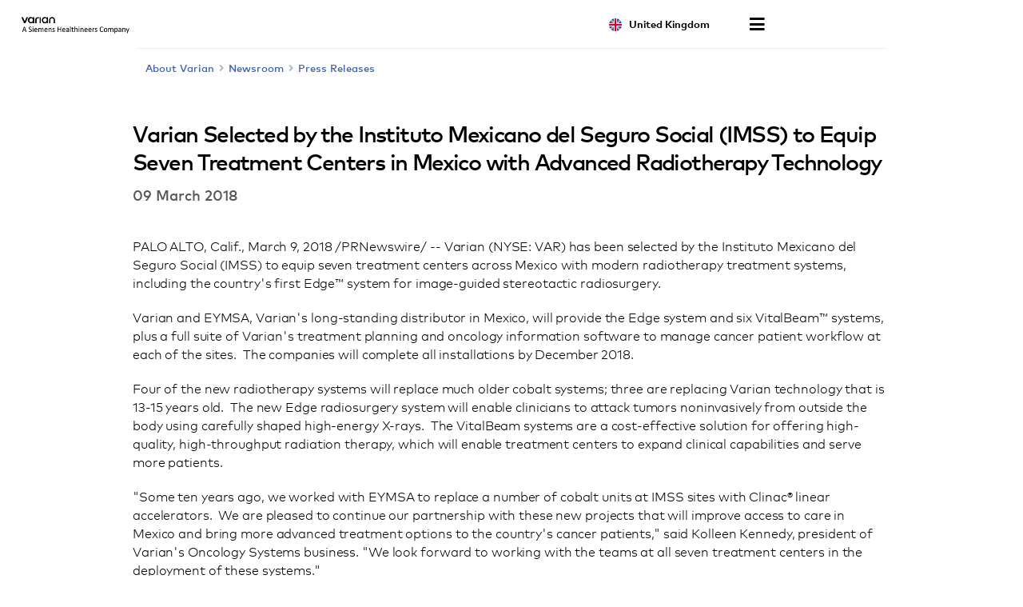

--- FILE ---
content_type: text/html; charset=UTF-8
request_url: https://www.varian.com/en-gb/node/6670
body_size: 16871
content:
<!DOCTYPE html>
<html  lang="en-gb" dir="ltr" prefix="og: https://ogp.me/ns#">
  <head>
    <meta charset="utf-8" />
<meta name="description" content="Varian (NYSE: VAR) has been selected by the Instituto Mexicano del Seguro Social (IMSS) to equip seven treatment centers across Mexico with modern radiotherapy treatment systems, including the..." />
<link rel="canonical" href="https://www.varian.com/about-varian/newsroom/press-releases/varian-selected-instituto-mexicano-del-seguro-social-imss" />
<meta name="google" content="bD1BbO9e6254WFcXuOVUHCVBb83-2UqNu2jros0wV5I" />
<meta property="og:url" content="https://www.varian.com/about-varian/newsroom/press-releases/varian-selected-instituto-mexicano-del-seguro-social-imss" />
<meta property="og:title" content="Varian Selected by the Instituto Mexicano del Seguro Social (IMSS) to Equip Seven Treatment Centers in Mexico with Advanced Radiotherapy Technology | Varian" />
<meta property="og:description" content="Varian (NYSE: VAR) has been selected by the Instituto Mexicano del Seguro Social (IMSS) to equip seven treatment centers across Mexico with modern radiotherapy treatment systems, including the..." />
<meta name="twitter:description" content="Varian (NYSE: VAR) has been selected by the Instituto Mexicano del Seguro Social (IMSS) to equip seven treatment centers across Mexico with modern radiotherapy treatment systems, including the..." />
<meta name="twitter:title" content="Varian Selected by the Instituto Mexicano del Seguro Social (IMSS) to Equip Seven Treatment Centers in Mexico with Advanced Radiotherapy Technology | Varian" />
<meta name="twitter:url" content="https://www.varian.com/about-varian/newsroom/press-releases/varian-selected-instituto-mexicano-del-seguro-social-imss" />
<meta name="Generator" content="Drupal 10 (https://www.drupal.org)" />
<meta name="MobileOptimized" content="width" />
<meta name="HandheldFriendly" content="true" />
<meta name="viewport" content="width=device-width, initial-scale=1.0" />
<script type="application/ld+json">{
    "@context": "https://schema.org",
    "@graph": [
        {
            "@type": "NewsArticle",
            "@id": "https://www.varian.com/about-varian/newsroom/press-releases/varian-selected-instituto-mexicano-del-seguro-social-imss",
            "headline": "Varian Selected by the Instituto Mexicano del Seguro Social (IMSS) to Equip Seven Treatment Centers in Mexico with Advanced Radiotherapy Technology",
            "name": "Varian Selected by the Instituto Mexicano del Seguro Social (IMSS) to Equip Seven Treatment Centers in Mexico with Advanced Radiotherapy Technology",
            "image": {
                "@type": "ImageObject",
                "url": "https://www.varian.com/themes/custom/varian/images/varian-logo-black.png"
            },
            "datePublished": "Fri, 03/09/2018 - 12:00",
            "dateModified": "Tue, 10/29/2019 - 15:23",
            "author": {
                "@type": "Organization",
                "@id": "https://www.varian.com/",
                "name": "Varian Medical Systems",
                "url": "https://www.varian.com/"
            },
            "publisher": {
                "@type": "Organization",
                "@id": "https://www.varian.com/",
                "name": "Varian Medical Systems",
                "url": "https://www.varian.com/"
            },
            "mainEntityOfPage": "https://www.varian.com/about-varian/newsroom/press-releases/varian-selected-instituto-mexicano-del-seguro-social-imss"
        },
        {
            "@type": "WebPage",
            "@id": "https://www.varian.com/about-varian/newsroom/press-releases/varian-selected-instituto-mexicano-del-seguro-social-imss",
            "breadcrumb": {
                "@type": "BreadcrumbList",
                "itemListElement": [
                    {
                        "@type": "ListItem",
                        "position": 1,
                        "name": "Home",
                        "item": "https://www.varian.com/en-gb"
                    }
                ]
            },
            "publisher": {
                "@type": "Organization",
                "@id": "https://www.varian.com/",
                "name": "Varian Medical Systems",
                "url": "https://www.varian.com/",
                "logo": {
                    "@type": "ImageObject",
                    "url": "https://www.varian.com/themes/custom/varian/images/varian-logo-black.png"
                }
            }
        },
        {
            "@type": "WebSite",
            "name": "Varian Medical Systems",
            "url": "https://www.varian.com/",
            "potentialAction": {
                "@type": "SearchAction",
                "target": {
                    "@type": "EntryPoint",
                    "urlTemplate": "https://www.varian.com/search?crawler_varian_fullvarian-full%5Bquery%5D={search_term_string}"
                },
                "query-input": "required name=search_term_string"
            },
            "publisher": {
                "@type": "Organization",
                "@id": "https://www.varian.com/",
                "name": "Varian Medical Systems",
                "url": "https://www.varian.com/",
                "logo": {
                    "@type": "ImageObject",
                    "url": "https://www.varian.com/themes/custom/varian/images/varian-logo-black.png"
                }
            }
        }
    ]
}</script>
<link rel="alternate" hreflang="en" href="https://www.varian.com/about-varian/newsroom/press-releases/varian-selected-instituto-mexicano-del-seguro-social-imss" />
<link rel="alternate" hreflang="en-au" href="https://www.varian.com/en-au/node/6670" />
<link rel="alternate" hreflang="pt-br" href="https://www.varian.com/pt-br/node/6670" />
<link rel="alternate" hreflang="en-ca" href="https://www.varian.com/en-ca/node/6670" />
<link rel="alternate" hreflang="fr-ca" href="https://www.varian.com/fr-ca/node/6670" />
<link rel="alternate" hreflang="zh-hans" href="https://www.varian.com/zh-hans/node/6670" />
<link rel="alternate" hreflang="zh-hant" href="https://www.varian.com/zh-hant/node/6670" />
<link rel="alternate" hreflang="fi" href="https://www.varian.com/fi/about-varian/newsroom/press-releases/varian-selected-instituto-mexicano-del-seguro-social-imss" />
<link rel="alternate" hreflang="fr" href="https://www.varian.com/fr/node/6670" />
<link rel="alternate" hreflang="de" href="https://www.varian.com/de/node/6670" />
<link rel="alternate" hreflang="ja" href="https://www.varian.com/ja/node/6670" />
<link rel="alternate" hreflang="es-419" href="https://www.varian.com/es-xl/node/6670" />
<link rel="alternate" hreflang="nl" href="https://www.varian.com/nl/node/6670" />
<link rel="alternate" hreflang="pt-pt" href="https://www.varian.com/pt-pt/node/6670" />
<link rel="alternate" hreflang="es" href="https://www.varian.com/es/node/6670" />
<link rel="alternate" hreflang="en-ch" href="https://www.varian.com/en-ch/about-varian/newsroom/press-releases/varian-selected-instituto-mexicano-del-seguro-social-imss" />
<link rel="alternate" hreflang="tr" href="https://www.varian.com/tr/node/6670" />
<link rel="alternate" hreflang="en-gb" href="https://www.varian.com/en-gb/node/6670" />
<link rel="icon" href="/themes/custom/varian/favicon.ico" type="image/vnd.microsoft.icon" />

    <title>Varian Selected by the Instituto Mexicano del Seguro Social (IMSS) to Equip Seven Treatment Centers in Mexico with Advanced Radiotherapy Technology | Varian</title>
    <meta http-equiv="X-UA-Compatible" content="IE=edge" />
    <meta http-equiv="Content-Security-Policy" content="upgrade-insecure-requests"> 
    <link rel="stylesheet" media="all" href="/core/modules/system/css/components/align.module.css?t9fum1" />
<link rel="stylesheet" media="all" href="/core/modules/system/css/components/fieldgroup.module.css?t9fum1" />
<link rel="stylesheet" media="all" href="/core/modules/system/css/components/container-inline.module.css?t9fum1" />
<link rel="stylesheet" media="all" href="/core/modules/system/css/components/clearfix.module.css?t9fum1" />
<link rel="stylesheet" media="all" href="/core/modules/system/css/components/details.module.css?t9fum1" />
<link rel="stylesheet" media="all" href="/core/modules/system/css/components/hidden.module.css?t9fum1" />
<link rel="stylesheet" media="all" href="/core/modules/system/css/components/item-list.module.css?t9fum1" />
<link rel="stylesheet" media="all" href="/core/modules/system/css/components/js.module.css?t9fum1" />
<link rel="stylesheet" media="all" href="/core/modules/system/css/components/nowrap.module.css?t9fum1" />
<link rel="stylesheet" media="all" href="/core/modules/system/css/components/position-container.module.css?t9fum1" />
<link rel="stylesheet" media="all" href="/core/modules/system/css/components/reset-appearance.module.css?t9fum1" />
<link rel="stylesheet" media="all" href="/core/modules/system/css/components/resize.module.css?t9fum1" />
<link rel="stylesheet" media="all" href="/core/modules/system/css/components/system-status-counter.css?t9fum1" />
<link rel="stylesheet" media="all" href="/core/modules/system/css/components/system-status-report-counters.css?t9fum1" />
<link rel="stylesheet" media="all" href="/core/modules/system/css/components/system-status-report-general-info.css?t9fum1" />
<link rel="stylesheet" media="all" href="/core/modules/system/css/components/tablesort.module.css?t9fum1" />
<link rel="stylesheet" media="all" href="https://cdnjs.cloudflare.com/ajax/libs/font-awesome/5.15.3/css/all.min.css" defer async />
<link rel="stylesheet" media="all" href="/themes/custom/varian/build/css/bundle.css?t9fum1" />
<link rel="stylesheet" media="all" href="/themes/custom/varian/node_modules/%40shs/ui-marcom/src/assets/fonts/webfonts/webfonts.css?t9fum1" />

    
  <script async="true" data-browser-key="3dab13121a4e3f17ea8d6de4f7af8b7071e299d7cfe6dd16c1dac0e901c5071a" data-sample-rate="1.000000" data-parent-trace-id="f3a272c0b991e577728231418395be6d" data-transaction-name="Drupal\node\Controller\NodeViewController::view" data-collector="https://ingest.upsun-us-2.observability-pipeline.blackfire.io" src="https://admin-pipeline.upsun-us-2.observability-pipeline.blackfire.io/js/probe.js"></script></head>
  <body class="path-node page-node-type-news has-glyphicons" data-page-type="news">
    <h1 class="visually-hidden">Varian Selected by the Instituto Mexicano del Seguro Social (IMSS) to Equip Seven Treatment Centers in Mexico with Advanced Radiotherapy Technology | Varian</h1>
    
    <a href="#main-content" class="visually-hidden focusable skip-link">
      Skip to main content
    </a>
    
      <div class="dialog-off-canvas-main-canvas" data-off-canvas-main-canvas>
    

  


<header id="nav-header">
  <div id="varian-header"></div>
</header>

  <main role="main" class="main-container container news-page-type" data-workflow-status="published">
        
    <div  class="page-template">
                          
            <section>
                                      <div class="highlighted">  <div class="region region-highlighted">
    <div data-drupal-messages-fallback class="hidden"></div>

  </div>
</div>
                  
                          <div id="main-content"></div>
            <div class="region region-content">
      

  

<div class="varian-page-data hide">
  {
    "pageType": "news-article",
    "title": "Varian Selected by the Instituto Mexicano del Seguro Social (IMSS) to Equip Seven Treatment Centers in Mexico with Advanced Radiotherapy Technology",
    "articleDate": "09 March 2018",
    "introText": "",
    "category": ""
  }
</div>

<article class="news-article" data-article-langcode="en">
  <div class="article-header medium-vertical-margin">
          <h2 class="font-size-lg">Varian Selected by the Instituto Mexicano del Seguro Social (IMSS) to Equip Seven Treatment Centers in Mexico with Advanced Radiotherapy Technology</h2>
    
    
          <time class="article-date font-semibold font-size-base-md">
        09 March 2018
      </time>
      </div>

  <div class="article-body medium-vertical-margin">
    

    
<p>PALO ALTO, Calif., March 9, 2018 /PRNewswire/ -- Varian (NYSE: VAR) has been selected by the Instituto Mexicano del Seguro Social (IMSS) to equip seven treatment centers across Mexico with modern radiotherapy treatment systems, including the country's first Edge™ system for image-guided stereotactic radiosurgery. </p>

<p>Varian and EYMSA, Varian's long-standing distributor in Mexico, will provide the Edge system and six VitalBeam™ systems, plus a full suite of Varian's treatment planning and oncology information software to manage cancer patient workflow at each of the sites.  The companies will complete all installations by December 2018.</p>

<p>Four of the new radiotherapy systems will replace much older cobalt systems; three are replacing Varian technology that is 13-15 years old.  The new Edge radiosurgery system will enable clinicians to attack tumors noninvasively from outside the body using carefully shaped high-energy X-rays.  The VitalBeam systems are a cost-effective solution for offering high-quality, high-throughput radiation therapy, which will enable treatment centers to expand clinical capabilities and serve more patients.</p>

<p>"Some ten years ago, we worked with EYMSA to replace a number of cobalt units at IMSS sites with Clinac® linear accelerators.  We are pleased to continue our partnership with these new projects that will improve access to care in Mexico and bring more advanced treatment options to the country's cancer patients," said Kolleen Kennedy, president of Varian's Oncology Systems business. "We look forward to working with the teams at all seven treatment centers in the deployment of these systems."</p>

<p><strong>About Varian </strong></p>

<p>Varian is a leader in developing and delivering cancer care solutions, and is focused on creating a world without fear of cancer. Headquartered in Palo Alto, California, Varian employs approximately 6,500 people around the world. For more information, visit <a target="_blank" href="https://na01.safelinks.protection.outlook.com/?url=http%3A%2F%2Fwww.varian.com%2F&data=01%7C01%7CMonica.Prokocki%40varian.com%7C66d982e009934e13f4df08d5592357b6%7Cc49d9c494b114ccdb13772f88c68a252%7C1&sdata=pwSHF8K99FfxYs1QDuGzoGVt9eB2Sh8VOJyKQg0%2BnIQ%3D&reserved=0" rel="nofollow">http://www.varian.com</a> and follow @VarianMedSys on Twitter.</p>

<p><strong>Press Contact</strong></p>

<p>Mark Plungy<br />Director, Public Relations<br />+1 (650) 424-5630 <br /><a target="_blank" href="mailto:mark.plungy@varian.com" rel="nofollow">mark.plungy@varian.com</a></p>

<p><strong>Investor Relations Contact</strong></p>

<p>J. Michael Bruff<br />Senior Vice President, Investor Relations<br />+1 (650) 424-5163 <br /><a target="_blank" href="mailto:investors@varian.com" rel="nofollow">investors@varian.com</a></p>

<p> </p>


<p>SOURCE  Varian</p>
  </div>
</article>


  </div>

              </section>

                              </div>
  </main>

  <footer id="varian-page-footer">
            <div class="region region-global-footer">
    <section id="block-varianfootermenu" class="block block-varian-menu clearfix">
  
      <div id='footer-menu'></div>

  </section>


  </div>

        <div id="varian-footer"></div>
  </footer>

  </div>

    
    <script type="application/json" data-drupal-selector="drupal-settings-json">{"path":{"baseUrl":"\/","pathPrefix":"en-gb\/","currentPath":"node\/6670","currentPathIsAdmin":false,"isFront":false,"currentLanguage":"en-gb"},"pluralDelimiter":"\u0003","suppressDeprecationErrors":true,"bootstrap":{"forms_has_error_value_toggle":1},"varian":{"loggedIn":false,"breadcrumb":[{"tid":32,"label":"About Varian"},{"tid":91,"label":"Newsroom"},{"tid":111,"label":"Press Releases"}],"pageTitle":"Varian Selected by the Instituto Mexicano del Seguro Social (IMSS) to Equip Seven Treatment Centers in Mexico with Advanced Radiotherapy Technology","nodeId":"6670","nodeEditPage":false,"nodeViewPage":true},"environment":"production","user":{"uid":0,"permissionsHash":"64b8e9afdc5b104850b03927b9f6b0d8a477f083df9fd5048da573c202c47f1a"}}</script>
<script src="/core/assets/vendor/jquery/jquery.min.js?v=3.7.1"></script>
<script src="/core/assets/vendor/underscore/underscore-min.js?v=1.13.7"></script>
<script src="/sites/default/files/languages/en-gb_aIPwQUaX7ifa1xVUM27sWFca3mYbvCg-BoeclkNAYMA.js?t9fum1"></script>
<script src="/core/misc/drupalSettingsLoader.js?v=10.5.3"></script>
<script src="/core/misc/drupal.js?v=10.5.3"></script>
<script src="/core/misc/drupal.init.js?v=10.5.3"></script>
<script src="/themes/contrib/bootstrap/js/bootstrap-pre-init.js?t9fum1"></script>
<script src="/themes/contrib/bootstrap/js/drupal.bootstrap.js?t9fum1"></script>
<script src="/themes/contrib/bootstrap/js/attributes.js?t9fum1"></script>
<script src="/themes/contrib/bootstrap/js/theme.js?t9fum1"></script>
<script src="https://cdnjs.cloudflare.com/ajax/libs/core-js/3.25.1/minified.js" crossorigin="anonymous" async></script>
<script src="/themes/custom/varian/build/js/bundle.js?v=1.x"></script>

  </body>
</html>


--- FILE ---
content_type: application/javascript; charset=utf-8
request_url: https://cdnjs.cloudflare.com/ajax/libs/core-js/3.25.1/minified.js
body_size: 56880
content:
/**
 * core-js 3.25.1
 * © 2014-2022 Denis Pushkarev (zloirock.ru)
 * license: https://github.com/zloirock/core-js/blob/v3.25.1/LICENSE
 * source: https://github.com/zloirock/core-js
 */
!function(t){"use strict";var r,e,n;r=[function(t,r,e){e(1),e(96),e(97),e(98),e(99),e(100),e(101),e(102),e(103),e(104),e(105),e(106),e(107),e(108),e(109),e(110),e(120),e(122),e(132),e(133),e(135),e(138),e(141),e(143),e(145),e(146),e(147),e(148),e(150),e(151),e(153),e(154),e(156),e(160),e(161),e(162),e(163),e(168),e(169),e(171),e(172),e(173),e(175),e(178),e(179),e(180),e(181),e(182),e(187),e(189),e(190),e(191),e(192),e(193),e(200),e(202),e(205),e(207),e(208),e(209),e(210),e(211),e(215),e(216),e(218),e(219),e(220),e(222),e(223),e(224),e(92),e(225),e(226),e(234),e(236),e(237),e(238),e(240),e(241),e(243),e(244),e(246),e(247),e(248),e(250),e(251),e(252),e(253),e(254),e(255),e(256),e(257),e(261),e(262),e(264),e(266),e(267),e(268),e(269),e(270),e(272),e(274),e(275),e(276),e(277),e(279),e(280),e(282),e(283),e(284),e(285),e(287),e(288),e(289),e(290),e(291),e(292),e(293),e(294),e(296),e(297),e(298),e(299),e(300),e(301),e(302),e(303),e(305),e(306),e(307),e(309),e(310),e(311),e(312),e(335),e(336),e(337),e(338),e(339),e(340),e(341),e(342),e(344),e(345),e(346),e(347),e(348),e(349),e(350),e(351),e(352),e(353),e(360),e(361),e(363),e(364),e(365),e(366),e(367),e(369),e(370),e(372),e(375),e(376),e(377),e(378),e(382),e(383),e(385),e(386),e(387),e(388),e(390),e(391),e(392),e(393),e(394),e(395),e(397),e(400),e(403),e(406),e(407),e(408),e(409),e(410),e(411),e(412),e(413),e(414),e(415),e(416),e(417),e(418),e(426),e(427),e(428),e(429),e(430),e(431),e(432),e(433),e(434),e(435),e(436),e(437),e(438),e(442),e(443),e(444),e(445),e(446),e(447),e(448),e(449),e(450),e(451),e(452),e(453),e(454),e(455),e(456),e(457),e(458),e(459),e(460),e(461),e(462),e(463),e(464),e(465),e(466),e(469),e(471),e(480),e(481),e(482),e(484),e(485),e(487),e(488),e(489),e(490),e(491),e(493),e(494),e(495),e(497),e(499),e(500),e(503),e(505),e(506),e(507),e(508),e(509),e(510),e(512),e(513),e(514),e(515),e(516),e(517),e(518),e(520),e(522),e(523),e(524),e(525),e(526),e(527),e(530),e(531),e(532),e(533),e(534),e(535),e(536),e(537),e(538),e(539),e(540),e(541),e(542),e(543),e(544),e(546),e(548),e(550),e(551),e(552),e(553),e(555),e(556),e(558),e(559),e(560),e(561),e(562),e(563),e(565),e(566),e(567),e(568),e(570),e(571),e(572),e(573),e(574),e(576),e(577),e(578),e(579),e(580),e(581),e(582),e(583),e(584),e(585),e(586),e(587),e(589),e(590),e(591),e(596),e(597),e(599),e(600),e(601),e(602),e(603),e(604),e(605),e(606),e(607),e(609),e(610),e(611),e(613),e(614),e(615),e(616),e(617),e(618),e(619),e(620),e(621),e(622),e(623),e(624),e(625),e(626),e(627),e(628),e(629),e(630),e(631),e(632),e(633),e(634),e(635),e(636),e(637),e(638),e(639),e(640),e(641),e(642),e(643),e(644),e(645),e(646),e(647),e(648),e(649),e(650),e(651),e(652),e(653),e(654),e(655),e(656),e(658),e(659),e(662),e(663),e(666),e(667),e(668),e(671),e(672),e(673),e(677),e(682),t.exports=e(683)},function(t,r,e){e(2),e(89),e(91),e(92),e(95)},function(r,e,n){var o=n(3),i=n(4),a=n(8),u=n(14),c=n(35),f=n(6),s=n(26),l=n(7),h=n(38),p=n(24),g=n(46),v=n(12),d=n(18),y=n(68),m=n(11),b=n(71),x=n(73),w=n(57),E=n(75),S=n(66),A=n(5),I=n(44),R=n(72),O=n(10),T=n(47),M=n(34),P=n(53),j=n(54),k=n(40),_=n(33),N=n(78),C=n(79),D=n(81),U=n(82),L=n(51),B=n(83).forEach,W=P("hidden"),z="Symbol",V=L.set,q=L.getterFor(z),G=Object.prototype,H=i.Symbol,K=H&&H.prototype,Y=i.TypeError,$=i.QObject,J=A.f,X=I.f,Q=E.f,Z=O.f,tt=u([].push),rt=M("symbols"),et=M("op-symbols"),nt=M("wks"),ot=!$||!$.prototype||!$.prototype.findChild,it=f&&l((function(){return 7!=b(X({},"a",{get:function(){return X(this,"a",{value:7}).a}})).a}))?function(t,r,e){var n=J(G,r);n&&delete G[r],X(t,r,e),n&&t!==G&&X(G,r,n)}:X,wrap=function(t,r){var e=rt[t]=b(K);return V(e,{type:z,tag:t,description:r}),f||(e.description=r),e},ut=function defineProperty(t,r,e){t===G&&ut(et,r,e),g(t);var n=d(r);return g(e),h(rt,n)?(e.enumerable?(h(t,W)&&t[W][n]&&(t[W][n]=!1),e=b(e,{enumerable:m(0,!1)})):(h(t,W)||X(t,W,m(1,{})),t[W][n]=!0),it(t,n,e)):X(t,n,e)},ct=function defineProperties(t,r){var e,n;return g(t),e=v(r),n=x(e).concat($getOwnPropertySymbols(e)),B(n,(function(r){f&&!a(ft,e,r)||ut(t,r,e[r])})),t},ft=function propertyIsEnumerable(t){var r=d(t),e=a(Z,this,r);return!(this===G&&h(rt,r)&&!h(et,r))&&(!(e||!h(this,r)||!h(rt,r)||h(this,W)&&this[W][r])||e)},st=function getOwnPropertyDescriptor(t,r){var e,n=v(t),o=d(r);if(n!==G||!h(rt,o)||h(et,o))return!(e=J(n,o))||!h(rt,o)||h(n,W)&&n[W][o]||(e.enumerable=!0),e},lt=function getOwnPropertyNames(t){var r=Q(v(t)),e=[];return B(r,(function(t){h(rt,t)||h(j,t)||tt(e,t)})),e},$getOwnPropertySymbols=function(t){var r=t===G,e=Q(r?et:v(t)),n=[];return B(e,(function(t){!h(rt,t)||r&&!h(G,t)||tt(n,rt[t])})),n};s||(H=function Symbol(){var r,e,n;if(p(K,this))throw Y("Symbol is not a constructor");return r=arguments.length&&arguments[0]!==t?y(arguments[0]):t,e=k(r),n=function(t){this===G&&a(n,et,t),h(this,W)&&h(this[W],e)&&(this[W][e]=!1),it(this,e,m(1,t))},f&&ot&&it(G,e,{configurable:!0,set:n}),wrap(e,r)},T(K=H.prototype,"toString",(function toString(){return q(this).tag})),T(H,"withoutSetter",(function(t){return wrap(k(t),t)})),O.f=ft,I.f=ut,R.f=ct,A.f=st,w.f=E.f=lt,S.f=$getOwnPropertySymbols,N.f=function(t){return wrap(_(t),t)},f&&(X(K,"description",{configurable:!0,get:function description(){return q(this).description}}),c||T(G,"propertyIsEnumerable",ft,{unsafe:!0}))),o({global:!0,constructor:!0,wrap:!0,forced:!s,sham:!s},{Symbol:H}),B(x(nt),(function(t){C(t)})),o({target:z,stat:!0,forced:!s},{useSetter:function(){ot=!0},useSimple:function(){ot=!1}}),o({target:"Object",stat:!0,forced:!s,sham:!f},{create:function create(r,e){return e===t?b(r):ct(b(r),e)},defineProperty:ut,defineProperties:ct,getOwnPropertyDescriptor:st}),o({target:"Object",stat:!0,forced:!s},{getOwnPropertyNames:lt}),D(),U(H,z),j[W]=!0},function(r,e,n){var o=n(4),i=n(5).f,a=n(43),u=n(47),c=n(37),f=n(55),s=n(67);r.exports=function(r,e){var n,l,h,p,g,v=r.target,d=r.global,y=r.stat;if(n=d?o:y?o[v]||c(v,{}):(o[v]||{}).prototype)for(l in e){if(p=e[l],h=r.dontCallGetSet?(g=i(n,l))&&g.value:n[l],!s(d?l:v+(y?".":"#")+l,r.forced)&&h!==t){if(typeof p==typeof h)continue;f(p,h)}(r.sham||h&&h.sham)&&a(p,"sham",!0),u(n,l,p,r)}}},function(t,r){var check=function(t){return t&&t.Math==Math&&t};t.exports=check("object"==typeof globalThis&&globalThis)||check("object"==typeof window&&window)||check("object"==typeof self&&self)||check("object"==typeof global&&global)||function(){return this}()||Function("return this")()},function(t,r,e){var n=e(6),o=e(8),i=e(10),a=e(11),u=e(12),c=e(18),f=e(38),s=e(41),l=Object.getOwnPropertyDescriptor;r.f=n?l:function getOwnPropertyDescriptor(t,r){if(t=u(t),r=c(r),s)try{return l(t,r)}catch(e){}if(f(t,r))return a(!o(i.f,t,r),t[r])}},function(t,r,e){var n=e(7);t.exports=!n((function(){return 7!=Object.defineProperty({},1,{get:function(){return 7}})[1]}))},function(t,r){t.exports=function(t){try{return!!t()}catch(r){return!0}}},function(t,r,e){var n=e(9),o=function(){}.call;t.exports=n?o.bind(o):function(){return o.apply(o,arguments)}},function(t,r,e){var n=e(7);t.exports=!n((function(){var t=function(){}.bind();return"function"!=typeof t||t.hasOwnProperty("prototype")}))},function(t,r,e){var n={}.propertyIsEnumerable,o=Object.getOwnPropertyDescriptor,i=o&&!n.call({1:2},1);r.f=i?function propertyIsEnumerable(t){var r=o(this,t);return!!r&&r.enumerable}:n},function(t,r){t.exports=function(t,r){return{enumerable:!(1&t),configurable:!(2&t),writable:!(4&t),value:r}}},function(t,r,e){var n=e(13),o=e(16);t.exports=function(t){return n(o(t))}},function(t,r,e){var n=e(14),o=e(7),i=e(15),a=Object,u=n("".split);t.exports=o((function(){return!a("z").propertyIsEnumerable(0)}))?function(t){return"String"==i(t)?u(t,""):a(t)}:a},function(t,r,e){var n=e(9),o=Function.prototype,i=o.call,a=n&&o.bind.bind(i,i);t.exports=n?function(t){return t&&a(t)}:function(t){return t&&function(){return i.apply(t,arguments)}}},function(t,r,e){var n=e(14),o=n({}.toString),i=n("".slice);t.exports=function(t){return i(o(t),8,-1)}},function(t,r,e){var n=e(17),o=TypeError;t.exports=function(t){if(n(t))throw o("Can't call method on "+t);return t}},function(r,e){r.exports=function(r){return null===r||r===t}},function(t,r,e){var n=e(19),o=e(22);t.exports=function(t){var r=n(t,"string");return o(r)?r:r+""}},function(r,e,n){var o=n(8),i=n(20),a=n(22),u=n(29),c=n(32),f=n(33),s=TypeError,l=f("toPrimitive");r.exports=function(r,e){var n,f;if(!i(r)||a(r))return r;if(n=u(r,l)){if(e===t&&(e="default"),f=o(n,r,e),!i(f)||a(f))return f;throw s("Can't convert object to primitive value")}return e===t&&(e="number"),c(r,e)}},function(r,e,n){var o=n(21),i="object"==typeof document&&document.all;r.exports=t===i&&i!==t?function(t){return"object"==typeof t?null!==t:o(t)||t===i}:function(t){return"object"==typeof t?null!==t:o(t)}},function(t,r){t.exports=function(t){return"function"==typeof t}},function(t,r,e){var n=e(23),o=e(21),i=e(24),a=e(25),u=Object;t.exports=a?function(t){return"symbol"==typeof t}:function(t){var r=n("Symbol");return o(r)&&i(r.prototype,u(t))}},function(r,e,n){var o=n(4),i=n(21),aFunction=function(r){return i(r)?r:t};r.exports=function(t,r){return arguments.length<2?aFunction(o[t]):o[t]&&o[t][r]}},function(t,r,e){var n=e(14);t.exports=n({}.isPrototypeOf)},function(t,r,e){var n=e(26);t.exports=n&&!Symbol.sham&&"symbol"==typeof Symbol.iterator},function(t,r,e){var n=e(27),o=e(7);t.exports=!!Object.getOwnPropertySymbols&&!o((function(){var t=Symbol();return!String(t)||!(Object(t)instanceof Symbol)||!Symbol.sham&&n&&n<41}))},function(t,r,e){var n,o,i=e(4),a=e(28),u=i.process,c=i.Deno,f=u&&u.versions||c&&c.version,s=f&&f.v8;s&&(o=(n=s.split("."))[0]>0&&n[0]<4?1:+(n[0]+n[1])),!o&&a&&(!(n=a.match(/Edge\/(\d+)/))||n[1]>=74)&&(n=a.match(/Chrome\/(\d+)/))&&(o=+n[1]),t.exports=o},function(t,r,e){var n=e(23);t.exports=n("navigator","userAgent")||""},function(r,e,n){var o=n(30),i=n(17);r.exports=function(r,e){var n=r[e];return i(n)?t:o(n)}},function(t,r,e){var n=e(21),o=e(31),i=TypeError;t.exports=function(t){if(n(t))return t;throw i(o(t)+" is not a function")}},function(t,r){var e=String;t.exports=function(t){try{return e(t)}catch(r){return"Object"}}},function(t,r,e){var n=e(8),o=e(21),i=e(20),a=TypeError;t.exports=function(t,r){var e,u;if("string"===r&&o(e=t.toString)&&!i(u=n(e,t)))return u;if(o(e=t.valueOf)&&!i(u=n(e,t)))return u;if("string"!==r&&o(e=t.toString)&&!i(u=n(e,t)))return u;throw a("Can't convert object to primitive value")}},function(t,r,e){var n=e(4),o=e(34),i=e(38),a=e(40),u=e(26),c=e(25),f=o("wks"),s=n.Symbol,l=s&&s["for"],h=c?s:s&&s.withoutSetter||a;t.exports=function(t){if(!i(f,t)||!u&&"string"!=typeof f[t]){var r="Symbol."+t;f[t]=u&&i(s,t)?s[t]:c&&l?l(r):h(r)}return f[t]}},function(r,e,n){var o=n(35),i=n(36);(r.exports=function(r,e){return i[r]||(i[r]=e!==t?e:{})})("versions",[]).push({version:"3.25.1",mode:o?"pure":"global",copyright:"© 2014-2022 Denis Pushkarev (zloirock.ru)",license:"https://github.com/zloirock/core-js/blob/v3.25.1/LICENSE",source:"https://github.com/zloirock/core-js"})},function(t,r){t.exports=!1},function(t,r,e){var n=e(4),o=e(37),i="__core-js_shared__",a=n[i]||o(i,{});t.exports=a},function(t,r,e){var n=e(4),o=Object.defineProperty;t.exports=function(t,r){try{o(n,t,{value:r,configurable:!0,writable:!0})}catch(e){n[t]=r}return r}},function(t,r,e){var n=e(14),o=e(39),i=n({}.hasOwnProperty);t.exports=Object.hasOwn||function hasOwn(t,r){return i(o(t),r)}},function(t,r,e){var n=e(16),o=Object;t.exports=function(t){return o(n(t))}},function(r,e,n){var o=n(14),i=0,a=Math.random(),u=o(1..toString);r.exports=function(r){return"Symbol("+(r===t?"":r)+")_"+u(++i+a,36)}},function(t,r,e){var n=e(6),o=e(7),i=e(42);t.exports=!n&&!o((function(){return 7!=Object.defineProperty(i("div"),"a",{get:function(){return 7}}).a}))},function(t,r,e){var n=e(4),o=e(20),i=n.document,a=o(i)&&o(i.createElement);t.exports=function(t){return a?i.createElement(t):{}}},function(t,r,e){var n=e(6),o=e(44),i=e(11);t.exports=n?function(t,r,e){return o.f(t,r,i(1,e))}:function(t,r,e){return t[r]=e,t}},function(t,r,e){var n=e(6),o=e(41),i=e(45),a=e(46),u=e(18),c=TypeError,f=Object.defineProperty,s=Object.getOwnPropertyDescriptor;r.f=n?i?function defineProperty(t,r,e){if(a(t),r=u(r),a(e),"function"==typeof t&&"prototype"===r&&"value"in e&&"writable"in e&&!e.writable){var n=s(t,r);n&&n.writable&&(t[r]=e.value,e={configurable:"configurable"in e?e.configurable:n.configurable,enumerable:"enumerable"in e?e.enumerable:n.enumerable,writable:!1})}return f(t,r,e)}:f:function defineProperty(t,r,e){if(a(t),r=u(r),a(e),o)try{return f(t,r,e)}catch(n){}if("get"in e||"set"in e)throw c("Accessors not supported");return"value"in e&&(t[r]=e.value),t}},function(t,r,e){var n=e(6),o=e(7);t.exports=n&&o((function(){return 42!=Object.defineProperty((function(){}),"prototype",{value:42,writable:!1}).prototype}))},function(t,r,e){var n=e(20),o=String,i=TypeError;t.exports=function(t){if(n(t))return t;throw i(o(t)+" is not an object")}},function(r,e,n){var o=n(21),i=n(44),a=n(48),u=n(37);r.exports=function(r,e,n,c){var f,s;if(c||(c={}),f=c.enumerable,s=c.name!==t?c.name:e,o(n)&&a(n,s,c),c.global)f?r[e]=n:u(e,n);else{try{c.unsafe?r[e]&&(f=!0):delete r[e]}catch(l){}f?r[e]=n:i.f(r,e,{value:n,enumerable:!1,configurable:!c.nonConfigurable,writable:!c.nonWritable})}return r}},function(r,e,n){var o=n(7),i=n(21),a=n(38),u=n(6),c=n(49).CONFIGURABLE,f=n(50),s=n(51),l=s.enforce,h=s.get,p=Object.defineProperty,g=u&&!o((function(){return 8!==p((function(){}),"length",{value:8}).length})),v=String(String).split("String"),d=r.exports=function(r,e,n){"Symbol("===String(e).slice(0,7)&&(e="["+String(e).replace(/^Symbol\(([^)]*)\)/,"$1")+"]"),n&&n.getter&&(e="get "+e),n&&n.setter&&(e="set "+e),(!a(r,"name")||c&&r.name!==e)&&(u?p(r,"name",{value:e,configurable:!0}):r.name=e),g&&n&&a(n,"arity")&&r.length!==n.arity&&p(r,"length",{value:n.arity});try{n&&a(n,"constructor")&&n.constructor?u&&p(r,"prototype",{writable:!1}):r.prototype&&(r.prototype=t)}catch(i){}var o=l(r);return a(o,"source")||(o.source=v.join("string"==typeof e?e:"")),r};Function.prototype.toString=d((function toString(){return i(this)&&h(this).source||f(this)}),"toString")},function(t,r,e){var n=e(6),o=e(38),i=Function.prototype,a=n&&Object.getOwnPropertyDescriptor,u=o(i,"name"),c=u&&"something"===function something(){}.name,f=u&&(!n||n&&a(i,"name").configurable);t.exports={EXISTS:u,PROPER:c,CONFIGURABLE:f}},function(t,r,e){var n=e(14),o=e(21),i=e(36),a=n(Function.toString);o(i.inspectSource)||(i.inspectSource=function(t){return a(t)}),t.exports=i.inspectSource},function(t,r,e){var n,o,i,a,u,c,f,s,l=e(52),h=e(4),p=e(14),g=e(20),v=e(43),d=e(38),y=e(36),m=e(53),b=e(54),x="Object already initialized",w=h.TypeError;l||y.state?(a=y.state||(y.state=new(0,h.WeakMap)),u=p(a.get),c=p(a.has),f=p(a.set),n=function(t,r){if(c(a,t))throw w(x);return r.facade=t,f(a,t,r),r},o=function(t){return u(a,t)||{}},i=function(t){return c(a,t)}):(b[s=m("state")]=!0,n=function(t,r){if(d(t,s))throw w(x);return r.facade=t,v(t,s,r),r},o=function(t){return d(t,s)?t[s]:{}},i=function(t){return d(t,s)}),t.exports={set:n,get:o,has:i,enforce:function(t){return i(t)?o(t):n(t,{})},getterFor:function(t){return function(r){var e;if(!g(r)||(e=o(r)).type!==t)throw w("Incompatible receiver, "+t+" required");return e}}}},function(t,r,e){var n=e(4),o=e(21),i=n.WeakMap;t.exports=o(i)&&/native code/.test(String(i))},function(t,r,e){var n=e(34),o=e(40),i=n("keys");t.exports=function(t){return i[t]||(i[t]=o(t))}},function(t,r){t.exports={}},function(t,r,e){var n=e(38),o=e(56),i=e(5),a=e(44);t.exports=function(t,r,e){var u,c,f=o(r),s=a.f,l=i.f;for(u=0;u<f.length;u++)n(t,c=f[u])||e&&n(e,c)||s(t,c,l(r,c))}},function(t,r,e){var n=e(23),o=e(14),i=e(57),a=e(66),u=e(46),c=o([].concat);t.exports=n("Reflect","ownKeys")||function ownKeys(t){var r=i.f(u(t)),e=a.f;return e?c(r,e(t)):r}},function(t,r,e){var n=e(58),o=e(65).concat("length","prototype");r.f=Object.getOwnPropertyNames||function getOwnPropertyNames(t){return n(t,o)}},function(t,r,e){var n=e(14),o=e(38),i=e(12),a=e(59).indexOf,u=e(54),c=n([].push);t.exports=function(t,r){var e,n=i(t),f=0,s=[];for(e in n)!o(u,e)&&o(n,e)&&c(s,e);for(;r.length>f;)o(n,e=r[f++])&&(~a(s,e)||c(s,e));return s}},function(t,r,e){var n=e(12),o=e(60),i=e(63),createMethod=function(t){return function(r,e,a){var u,c=n(r),f=i(c),s=o(a,f);if(t&&e!=e){for(;f>s;)if((u=c[s++])!=u)return!0}else for(;f>s;s++)if((t||s in c)&&c[s]===e)return t||s||0;return!t&&-1}};t.exports={includes:createMethod(!0),indexOf:createMethod(!1)}},function(t,r,e){var n=e(61),o=Math.max,i=Math.min;t.exports=function(t,r){var e=n(t);return e<0?o(e+r,0):i(e,r)}},function(t,r,e){var n=e(62);t.exports=function(t){var r=+t;return r!=r||0===r?0:n(r)}},function(t,r){var e=Math.ceil,n=Math.floor;t.exports=Math.trunc||function trunc(t){var r=+t;return(r>0?n:e)(r)}},function(t,r,e){var n=e(64);t.exports=function(t){return n(t.length)}},function(t,r,e){var n=e(61),o=Math.min;t.exports=function(t){return t>0?o(n(t),9007199254740991):0}},function(t,r){t.exports=["constructor","hasOwnProperty","isPrototypeOf","propertyIsEnumerable","toLocaleString","toString","valueOf"]},function(t,r){r.f=Object.getOwnPropertySymbols},function(t,r,e){var n=e(7),o=e(21),i=/#|\.prototype\./,isForced=function(t,r){var e=u[a(t)];return e==f||e!=c&&(o(r)?n(r):!!r)},a=isForced.normalize=function(t){return String(t).replace(i,".").toLowerCase()},u=isForced.data={},c=isForced.NATIVE="N",f=isForced.POLYFILL="P";t.exports=isForced},function(t,r,e){var n=e(69),o=String;t.exports=function(t){if("Symbol"===n(t))throw TypeError("Cannot convert a Symbol value to a string");return o(t)}},function(r,e,n){var o=n(70),i=n(21),a=n(15),u=n(33)("toStringTag"),c=Object,f="Arguments"==a(function(){return arguments}());r.exports=o?a:function(r){var e,n,o;return r===t?"Undefined":null===r?"Null":"string"==typeof(n=function(t,r){try{return t[r]}catch(e){}}(e=c(r),u))?n:f?a(e):"Object"==(o=a(e))&&i(e.callee)?"Arguments":o}},function(t,r,e){var n={};n[e(33)("toStringTag")]="z",t.exports="[object z]"===String(n)},function(r,e,n){var o,i=n(46),a=n(72),u=n(65),c=n(54),f=n(74),s=n(42),l=n(53)("IE_PROTO"),EmptyConstructor=function(){},scriptTag=function(t){return"<script>"+t+"<\/script>"},NullProtoObjectViaActiveX=function(t){t.write(scriptTag("")),t.close();var r=t.parentWindow.Object;return t=null,r},NullProtoObject=function(){var t,r,e;try{o=new ActiveXObject("htmlfile")}catch(n){}for(NullProtoObject="undefined"!=typeof document?document.domain&&o?NullProtoObjectViaActiveX(o):((r=s("iframe")).style.display="none",f.appendChild(r),r.src=String("javascript:"),(t=r.contentWindow.document).open(),t.write(scriptTag("document.F=Object")),t.close(),t.F):NullProtoObjectViaActiveX(o),e=u.length;e--;)delete NullProtoObject.prototype[u[e]];return NullProtoObject()};c[l]=!0,r.exports=Object.create||function create(r,e){var n;return null!==r?(EmptyConstructor.prototype=i(r),n=new EmptyConstructor,EmptyConstructor.prototype=null,n[l]=r):n=NullProtoObject(),e===t?n:a.f(n,e)}},function(t,r,e){var n=e(6),o=e(45),i=e(44),a=e(46),u=e(12),c=e(73);r.f=n&&!o?Object.defineProperties:function defineProperties(t,r){var e,n,o,f,s;for(a(t),e=u(r),o=(n=c(r)).length,f=0;o>f;)i.f(t,s=n[f++],e[s]);return t}},function(t,r,e){var n=e(58),o=e(65);t.exports=Object.keys||function keys(t){return n(t,o)}},function(t,r,e){var n=e(23);t.exports=n("document","documentElement")},function(t,r,e){var n=e(15),o=e(12),i=e(57).f,a=e(76),u="object"==typeof window&&window&&Object.getOwnPropertyNames?Object.getOwnPropertyNames(window):[];t.exports.f=function getOwnPropertyNames(t){return u&&"Window"==n(t)?function(t){try{return i(t)}catch(r){return a(u)}}(t):i(o(t))}},function(r,e,n){var o=n(60),i=n(63),a=n(77),u=Array,c=Math.max;r.exports=function(r,e,n){var f,s=i(r),l=o(e,s),h=o(n===t?s:n,s),p=u(c(h-l,0));for(f=0;l<h;l++,f++)a(p,f,r[l]);return p.length=f,p}},function(t,r,e){var n=e(18),o=e(44),i=e(11);t.exports=function(t,r,e){var a=n(r);a in t?o.f(t,a,i(0,e)):t[a]=e}},function(t,r,e){var n=e(33);r.f=n},function(t,r,e){var n=e(80),o=e(38),i=e(78),a=e(44).f;t.exports=function(t){var r=n.Symbol||(n.Symbol={});o(r,t)||a(r,t,{value:i.f(t)})}},function(t,r,e){var n=e(4);t.exports=n},function(t,r,e){var n=e(8),o=e(23),i=e(33),a=e(47);t.exports=function(){var t=o("Symbol"),r=t&&t.prototype,e=r&&r.valueOf,u=i("toPrimitive");r&&!r[u]&&a(r,u,(function(t){return n(e,this)}),{arity:1})}},function(t,r,e){var n=e(44).f,o=e(38),i=e(33)("toStringTag");t.exports=function(t,r,e){t&&!e&&(t=t.prototype),t&&!o(t,i)&&n(t,i,{configurable:!0,value:r})}},function(r,e,n){var o=n(84),i=n(14),a=n(13),u=n(39),c=n(63),f=n(85),s=i([].push),createMethod=function(r){var e=1==r,n=2==r,i=3==r,l=4==r,h=6==r,p=7==r,g=5==r||h;return function(v,d,y,m){for(var b,x,w=u(v),E=a(w),S=o(d,y),A=c(E),I=0,R=m||f,O=e?R(v,A):n||p?R(v,0):t;A>I;I++)if((g||I in E)&&(x=S(b=E[I],I,w),r))if(e)O[I]=x;else if(x)switch(r){case 3:return!0;case 5:return b;case 6:return I;case 2:s(O,b)}else switch(r){case 4:return!1;case 7:s(O,b)}return h?-1:i||l?l:O}};r.exports={forEach:createMethod(0),map:createMethod(1),filter:createMethod(2),some:createMethod(3),every:createMethod(4),find:createMethod(5),findIndex:createMethod(6),filterReject:createMethod(7)}},function(r,e,n){var o=n(14),i=n(30),a=n(9),u=o(o.bind);r.exports=function(r,e){return i(r),e===t?r:a?u(r,e):function(){return r.apply(e,arguments)}}},function(t,r,e){var n=e(86);t.exports=function(t,r){return new(n(t))(0===r?0:r)}},function(r,e,n){var o=n(87),i=n(88),a=n(20),u=n(33)("species"),c=Array;r.exports=function(r){var e;return o(r)&&(i(e=r.constructor)&&(e===c||o(e.prototype))||a(e)&&null===(e=e[u]))&&(e=t),e===t?c:e}},function(t,r,e){var n=e(15);t.exports=Array.isArray||function isArray(t){return"Array"==n(t)}},function(t,r,e){var n=e(14),o=e(7),i=e(21),a=e(69),u=e(23),c=e(50),noop=function(){},f=[],s=u("Reflect","construct"),l=/^\s*(?:class|function)\b/,h=n(l.exec),p=!l.exec(noop),g=function isConstructor(t){if(!i(t))return!1;try{return s(noop,f,t),!0}catch(r){return!1}},v=function isConstructor(t){if(!i(t))return!1;switch(a(t)){case"AsyncFunction":case"GeneratorFunction":case"AsyncGeneratorFunction":return!1}try{return p||!!h(l,c(t))}catch(r){return!0}};v.sham=!0,t.exports=!s||o((function(){var t;return g(g.call)||!g(Object)||!g((function(){t=!0}))||t}))?v:g},function(t,r,e){var n=e(3),o=e(23),i=e(38),a=e(68),u=e(34),c=e(90),f=u("string-to-symbol-registry"),s=u("symbol-to-string-registry");n({target:"Symbol",stat:!0,forced:!c},{"for":function(t){var r,e=a(t);return i(f,e)?f[e]:(r=o("Symbol")(e),f[e]=r,s[r]=e,r)}})},function(t,r,e){var n=e(26);t.exports=n&&!!Symbol["for"]&&!!Symbol.keyFor},function(t,r,e){var n=e(3),o=e(38),i=e(22),a=e(31),u=e(34),c=e(90),f=u("symbol-to-string-registry");n({target:"Symbol",stat:!0,forced:!c},{keyFor:function keyFor(t){if(!i(t))throw TypeError(a(t)+" is not a symbol");if(o(f,t))return f[t]}})},function(r,e,n){var o=n(3),i=n(23),a=n(93),u=n(8),c=n(14),f=n(7),s=n(87),l=n(21),h=n(20),p=n(22),g=n(94),v=n(26),d=i("JSON","stringify"),y=c(/./.exec),m=c("".charAt),b=c("".charCodeAt),x=c("".replace),w=c(1..toString),E=/[\uD800-\uDFFF]/g,S=/^[\uD800-\uDBFF]$/,A=/^[\uDC00-\uDFFF]$/,I=!v||f((function(){var t=i("Symbol")();return"[null]"!=d([t])||"{}"!=d({a:t})||"{}"!=d(Object(t))})),R=f((function(){return'"\\udf06\\ud834"'!==d("\udf06\ud834")||'"\\udead"'!==d("\udead")})),stringifyWithSymbolsFix=function(r,e){var n=g(arguments),o=e;if((h(e)||r!==t)&&!p(r))return s(e)||(e=function(t,r){if(l(o)&&(r=u(o,this,t,r)),!p(r))return r}),n[1]=e,a(d,null,n)},fixIllFormed=function(t,r,e){var n=m(e,r-1),o=m(e,r+1);return y(S,t)&&!y(A,o)||y(A,t)&&!y(S,n)?"\\u"+w(b(t,0),16):t};d&&o({target:"JSON",stat:!0,arity:3,forced:I||R},{stringify:function stringify(t,r,e){var n=g(arguments),o=a(I?stringifyWithSymbolsFix:d,null,n);return R&&"string"==typeof o?x(o,E,fixIllFormed):o}})},function(t,r,e){var n=e(9),o=Function.prototype,i=o.apply,a=o.call;t.exports="object"==typeof Reflect&&Reflect.apply||(n?a.bind(i):function(){return a.apply(i,arguments)})},function(t,r,e){var n=e(14);t.exports=n([].slice)},function(t,r,e){var n=e(3),o=e(26),i=e(7),a=e(66),u=e(39);n({target:"Object",stat:!0,forced:!o||i((function(){a.f(1)}))},{getOwnPropertySymbols:function getOwnPropertySymbols(t){var r=a.f;return r?r(u(t)):[]}})},function(r,e,n){var o,i,a,u,c,f,s,l,h=n(3),p=n(6),g=n(4),v=n(14),d=n(38),y=n(21),m=n(24),b=n(68),x=n(44).f,w=n(55),E=g.Symbol,S=E&&E.prototype;!p||!y(E)||"description"in S&&E().description===t||(o={},i=function Symbol(){var r=arguments.length<1||arguments[0]===t?t:b(arguments[0]),e=m(S,this)?new E(r):r===t?E():E(r);return""===r&&(o[e]=!0),e},w(i,E),i.prototype=S,S.constructor=i,a="Symbol(test)"==String(E("test")),u=v(S.valueOf),c=v(S.toString),f=/^Symbol\((.*)\)[^)]+$/,s=v("".replace),l=v("".slice),x(S,"description",{configurable:!0,get:function description(){var r,e,n=u(this);return d(o,n)?"":(r=c(n),""===(e=a?l(r,7,-1):s(r,f,"$1"))?t:e)}}),h({global:!0,constructor:!0,forced:!0},{Symbol:i}))},function(t,r,e){e(79)("asyncIterator")},function(t,r,e){e(79)("hasInstance")},function(t,r,e){e(79)("isConcatSpreadable")},function(t,r,e){e(79)("iterator")},function(t,r,e){e(79)("match")},function(t,r,e){e(79)("matchAll")},function(t,r,e){e(79)("replace")},function(t,r,e){e(79)("search")},function(t,r,e){e(79)("species")},function(t,r,e){e(79)("split")},function(t,r,e){var n=e(79),o=e(81);n("toPrimitive"),o()},function(t,r,e){var n=e(23),o=e(79),i=e(82);o("toStringTag"),i(n("Symbol"),"Symbol")},function(t,r,e){e(79)("unscopables")},function(t,r,e){var n=e(3),o=e(4),i=e(93),a=e(111),u=o.WebAssembly,c=7!==Error("e",{cause:7}).cause,exportGlobalErrorCauseWrapper=function(t,r){var e={};e[t]=a(t,r,c),n({global:!0,constructor:!0,arity:1,forced:c},e)},exportWebAssemblyErrorCauseWrapper=function(t,r){if(u&&u[t]){var e={};e[t]=a("WebAssembly."+t,r,c),n({target:"WebAssembly",stat:!0,constructor:!0,arity:1,forced:c},e)}};exportGlobalErrorCauseWrapper("Error",(function(t){return function Error(r){return i(t,this,arguments)}})),exportGlobalErrorCauseWrapper("EvalError",(function(t){return function EvalError(r){return i(t,this,arguments)}})),exportGlobalErrorCauseWrapper("RangeError",(function(t){return function RangeError(r){return i(t,this,arguments)}})),exportGlobalErrorCauseWrapper("ReferenceError",(function(t){return function ReferenceError(r){return i(t,this,arguments)}})),exportGlobalErrorCauseWrapper("SyntaxError",(function(t){return function SyntaxError(r){return i(t,this,arguments)}})),exportGlobalErrorCauseWrapper("TypeError",(function(t){return function TypeError(r){return i(t,this,arguments)}})),exportGlobalErrorCauseWrapper("URIError",(function(t){return function URIError(r){return i(t,this,arguments)}})),exportWebAssemblyErrorCauseWrapper("CompileError",(function(t){return function CompileError(r){return i(t,this,arguments)}})),exportWebAssemblyErrorCauseWrapper("LinkError",(function(t){return function LinkError(r){return i(t,this,arguments)}})),exportWebAssemblyErrorCauseWrapper("RuntimeError",(function(t){return function RuntimeError(r){return i(t,this,arguments)}}))},function(r,e,n){var o=n(23),i=n(38),a=n(43),u=n(24),c=n(112),f=n(55),s=n(114),l=n(115),h=n(116),p=n(117),g=n(118),v=n(119),d=n(6),y=n(35);r.exports=function(r,e,n,m){var b,x,w,E="stackTraceLimit",S=m?2:1,A=r.split("."),I=A[A.length-1],R=o.apply(null,A);if(R){if(b=R.prototype,!y&&i(b,"cause")&&delete b.cause,!n)return R;if(x=o("Error"),w=e((function(r,e){var n=h(m?e:r,t),o=m?new R(r):new R;return n!==t&&a(o,"message",n),v&&a(o,"stack",g(o.stack,2)),this&&u(b,this)&&l(o,this,w),arguments.length>S&&p(o,arguments[S]),o})),w.prototype=b,"Error"!==I?c?c(w,x):f(w,x,{name:!0}):d&&E in R&&(s(w,R,E),s(w,R,"prepareStackTrace")),f(w,R),!y)try{b.name!==I&&a(b,"name",I),b.constructor=w}catch(O){}return w}}},function(r,e,n){var o=n(14),i=n(46),a=n(113);r.exports=Object.setPrototypeOf||("__proto__"in{}?function(){var t,r=!1,e={};try{(t=o(Object.getOwnPropertyDescriptor(Object.prototype,"__proto__").set))(e,[]),r=e instanceof Array}catch(n){}return function setPrototypeOf(e,n){return i(e),a(n),r?t(e,n):e.__proto__=n,e}}():t)},function(t,r,e){var n=e(21),o=String,i=TypeError;t.exports=function(t){if("object"==typeof t||n(t))return t;throw i("Can't set "+o(t)+" as a prototype")}},function(t,r,e){var n=e(44).f;t.exports=function(t,r,e){e in t||n(t,e,{configurable:!0,get:function(){return r[e]},set:function(t){r[e]=t}})}},function(t,r,e){var n=e(21),o=e(20),i=e(112);t.exports=function(t,r,e){var a,u;return i&&n(a=r.constructor)&&a!==e&&o(u=a.prototype)&&u!==e.prototype&&i(t,u),t}},function(r,e,n){var o=n(68);r.exports=function(r,e){return r===t?arguments.length<2?"":e:o(r)}},function(t,r,e){var n=e(20),o=e(43);t.exports=function(t,r){n(r)&&"cause"in r&&o(t,"cause",r.cause)}},function(t,r,e){var n=e(14),o=Error,i=n("".replace),a=String(o("zxcasd").stack),u=/\n\s*at [^:]*:[^\n]*/,c=u.test(a);t.exports=function(t,r){if(c&&"string"==typeof t&&!o.prepareStackTrace)for(;r--;)t=i(t,u,"");return t}},function(t,r,e){var n=e(7),o=e(11);t.exports=!n((function(){var t=Error("a");return!("stack"in t)||(Object.defineProperty(t,"stack",o(1,7)),7!==t.stack)}))},function(t,r,e){var n=e(47),o=e(121),i=Error.prototype;i.toString!==o&&n(i,"toString",o)},function(t,r,e){var n=e(6),o=e(7),i=e(46),a=e(71),u=e(116),c=Error.prototype.toString,f=o((function(){if(n){var t=a(Object.defineProperty({},"name",{get:function(){return this===t}}));if("true"!==c.call(t))return!0}return"2: 1"!==c.call({message:1,name:2})||"Error"!==c.call({})}));t.exports=f?function toString(){var t=i(this),r=u(t.name,"Error"),e=u(t.message);return r?e?r+": "+e:r:e}:c},function(t,r,e){e(123)},function(r,e,n){var o,i=n(3),a=n(24),u=n(124),c=n(112),f=n(55),s=n(71),l=n(43),h=n(11),p=n(118),g=n(117),v=n(126),d=n(116),y=n(33),m=n(119),b=y("toStringTag"),x=Error,w=[].push,E=function AggregateError(r,e){var n,i,f=arguments.length>2?arguments[2]:t,h=a(o,this);return c?n=c(x(),h?u(this):o):(n=h?this:s(o),l(n,b,"Error")),e!==t&&l(n,"message",d(e)),m&&l(n,"stack",p(n.stack,1)),g(n,f),v(r,w,{that:i=[]}),l(n,"errors",i),n};c?c(E,x):f(E,x,{name:!0}),o=E.prototype=s(x.prototype,{constructor:h(1,E),message:h(1,""),name:h(1,"AggregateError")}),i({global:!0,constructor:!0,arity:2},{AggregateError:E})},function(t,r,e){var n=e(38),o=e(21),i=e(39),a=e(53),u=e(125),c=a("IE_PROTO"),f=Object,s=f.prototype;t.exports=u?f.getPrototypeOf:function(t){var r,e=i(t);return n(e,c)?e[c]:o(r=e.constructor)&&e instanceof r?r.prototype:e instanceof f?s:null}},function(t,r,e){var n=e(7);t.exports=!n((function(){function F(){}return F.prototype.constructor=null,Object.getPrototypeOf(new F)!==F.prototype}))},function(t,r,e){var n=e(84),o=e(8),i=e(46),a=e(31),u=e(127),c=e(63),f=e(24),s=e(129),l=e(130),h=e(131),p=TypeError,Result=function(t,r){this.stopped=t,this.result=r},g=Result.prototype;t.exports=function(t,r,e){var v,d,y,m,b,x,w,E=!(!e||!e.AS_ENTRIES),S=!(!e||!e.IS_RECORD),A=!(!e||!e.IS_ITERATOR),I=!(!e||!e.INTERRUPTED),R=n(r,e&&e.that),stop=function(t){return v&&h(v,"normal",t),new Result(!0,t)},callFn=function(t){return E?(i(t),I?R(t[0],t[1],stop):R(t[0],t[1])):I?R(t,stop):R(t)};if(S)v=t.iterator;else if(A)v=t;else{if(!(d=l(t)))throw p(a(t)+" is not iterable");if(u(d)){for(y=0,m=c(t);m>y;y++)if((b=callFn(t[y]))&&f(g,b))return b;return new Result(!1)}v=s(t,d)}for(x=S?t.next:v.next;!(w=o(x,v)).done;){try{b=callFn(w.value)}catch(O){h(v,"throw",O)}if("object"==typeof b&&b&&f(g,b))return b}return new Result(!1)}},function(r,e,n){var o=n(33),i=n(128),a=o("iterator"),u=Array.prototype;r.exports=function(r){return r!==t&&(i.Array===r||u[a]===r)}},function(t,r){t.exports={}},function(t,r,e){var n=e(8),o=e(30),i=e(46),a=e(31),u=e(130),c=TypeError;t.exports=function(t,r){var e=arguments.length<2?u(t):r;if(o(e))return i(n(e,t));throw c(a(t)+" is not iterable")}},function(t,r,e){var n=e(69),o=e(29),i=e(17),a=e(128),u=e(33)("iterator");t.exports=function(t){if(!i(t))return o(t,u)||o(t,"@@iterator")||a[n(t)]}},function(t,r,e){
var n=e(8),o=e(46),i=e(29);t.exports=function(t,r,e){var a,u;o(t);try{if(!(a=i(t,"return"))){if("throw"===r)throw e;return e}a=n(a,t)}catch(c){u=!0,a=c}if("throw"===r)throw e;if(u)throw a;return o(a),e}},function(t,r,e){var n=e(3),o=e(23),i=e(93),a=e(7),u=e(111),c="AggregateError",f=o(c),s=!a((function(){return 1!==f([1]).errors[0]}))&&a((function(){return 7!==f([1],c,{cause:7}).cause}));n({global:!0,constructor:!0,arity:2,forced:s},{AggregateError:u(c,(function(t){return function AggregateError(r,e){return i(t,this,arguments)}}),s,!0)})},function(r,e,n){var o=n(3),i=n(39),a=n(63),u=n(61),c=n(134);o({target:"Array",proto:!0},{at:function at(r){var e=i(this),n=a(e),o=u(r),c=o>=0?o:n+o;return c<0||c>=n?t:e[c]}}),c("at")},function(r,e,n){var o=n(33),i=n(71),a=n(44).f,u=o("unscopables"),c=Array.prototype;c[u]==t&&a(c,u,{configurable:!0,value:i(null)}),r.exports=function(t){c[u][t]=!0}},function(r,e,n){var o=n(3),i=n(7),a=n(87),u=n(20),c=n(39),f=n(63),s=n(136),l=n(77),h=n(85),p=n(137),g=n(33),v=n(27),d=g("isConcatSpreadable"),y=v>=51||!i((function(){var t=[];return t[d]=!1,t.concat()[0]!==t})),m=p("concat"),isConcatSpreadable=function(r){if(!u(r))return!1;var e=r[d];return e!==t?!!e:a(r)};o({target:"Array",proto:!0,arity:1,forced:!y||!m},{concat:function concat(t){var r,e,n,o,i,a=c(this),u=h(a,0),p=0;for(r=-1,n=arguments.length;r<n;r++)if(isConcatSpreadable(i=-1===r?a:arguments[r]))for(o=f(i),s(p+o),e=0;e<o;e++,p++)e in i&&l(u,p,i[e]);else s(p+1),l(u,p++,i);return u.length=p,u}})},function(t,r){var e=TypeError;t.exports=function(t){if(t>9007199254740991)throw e("Maximum allowed index exceeded");return t}},function(t,r,e){var n=e(7),o=e(33),i=e(27),a=o("species");t.exports=function(t){return i>=51||!n((function(){var r=[];return(r.constructor={})[a]=function(){return{foo:1}},1!==r[t](Boolean).foo}))}},function(t,r,e){var n=e(3),o=e(139),i=e(134);n({target:"Array",proto:!0},{copyWithin:o}),i("copyWithin")},function(r,e,n){var o=n(39),i=n(60),a=n(63),u=n(140),c=Math.min;r.exports=[].copyWithin||function copyWithin(r,e){var n=o(this),f=a(n),s=i(r,f),l=i(e,f),h=arguments.length>2?arguments[2]:t,p=c((h===t?f:i(h,f))-l,f-s),g=1;for(l<s&&s<l+p&&(g=-1,l+=p-1,s+=p-1);p-- >0;)l in n?n[s]=n[l]:u(n,s),s+=g,l+=g;return n}},function(t,r,e){var n=e(31),o=TypeError;t.exports=function(t,r){if(!delete t[r])throw o("Cannot delete property "+n(r)+" of "+n(t))}},function(r,e,n){var o=n(3),i=n(83).every;o({target:"Array",proto:!0,forced:!n(142)("every")},{every:function every(r){return i(this,r,arguments.length>1?arguments[1]:t)}})},function(t,r,e){var n=e(7);t.exports=function(t,r){var e=[][t];return!!e&&n((function(){e.call(null,r||function(){return 1},1)}))}},function(t,r,e){var n=e(3),o=e(144),i=e(134);n({target:"Array",proto:!0},{fill:o}),i("fill")},function(r,e,n){var o=n(39),i=n(60),a=n(63);r.exports=function fill(r){for(var e=o(this),n=a(e),u=arguments.length,c=i(u>1?arguments[1]:t,n),f=u>2?arguments[2]:t,s=f===t?n:i(f,n);s>c;)e[c++]=r;return e}},function(r,e,n){var o=n(3),i=n(83).filter;o({target:"Array",proto:!0,forced:!n(137)("filter")},{filter:function filter(r){return i(this,r,arguments.length>1?arguments[1]:t)}})},function(r,e,n){var o=n(3),i=n(83).find,a=n(134),u="find",c=!0;u in[]&&Array(1).find((function(){c=!1})),o({target:"Array",proto:!0,forced:c},{find:function find(r){return i(this,r,arguments.length>1?arguments[1]:t)}}),a(u)},function(r,e,n){var o=n(3),i=n(83).findIndex,a=n(134),u="findIndex",c=!0;u in[]&&Array(1).findIndex((function(){c=!1})),o({target:"Array",proto:!0,forced:c},{findIndex:function findIndex(r){return i(this,r,arguments.length>1?arguments[1]:t)}}),a(u)},function(r,e,n){var o=n(3),i=n(149).findLast,a=n(134);o({target:"Array",proto:!0},{findLast:function findLast(r){return i(this,r,arguments.length>1?arguments[1]:t)}}),a("findLast")},function(r,e,n){var o=n(84),i=n(13),a=n(39),u=n(63),createMethod=function(r){var e=1==r;return function(n,c,f){for(var s,l=a(n),h=i(l),p=o(c,f),g=u(h);g-- >0;)if(p(s=h[g],g,l))switch(r){case 0:return s;case 1:return g}return e?-1:t}};r.exports={findLast:createMethod(0),findLastIndex:createMethod(1)}},function(r,e,n){var o=n(3),i=n(149).findLastIndex,a=n(134);o({target:"Array",proto:!0},{findLastIndex:function findLastIndex(r){return i(this,r,arguments.length>1?arguments[1]:t)}}),a("findLastIndex")},function(r,e,n){var o=n(3),i=n(152),a=n(39),u=n(63),c=n(61),f=n(85);o({target:"Array",proto:!0},{flat:function flat(){var r=arguments.length?arguments[0]:t,e=a(this),n=u(e),o=f(e,0);return o.length=i(o,e,e,n,0,r===t?1:c(r)),o}})},function(t,r,e){var n=e(87),o=e(63),i=e(136),a=e(84),flattenIntoArray=function(t,r,e,u,c,f,s,l){for(var h,p,g=c,v=0,d=!!s&&a(s,l);v<u;)v in e&&(h=d?d(e[v],v,r):e[v],f>0&&n(h)?(p=o(h),g=flattenIntoArray(t,r,h,p,g,f-1)-1):(i(g+1),t[g]=h),g++),v++;return g};t.exports=flattenIntoArray},function(r,e,n){var o=n(3),i=n(152),a=n(30),u=n(39),c=n(63),f=n(85);o({target:"Array",proto:!0},{flatMap:function flatMap(r){var e,n=u(this),o=c(n);return a(r),(e=f(n,0)).length=i(e,n,n,o,0,1,r,arguments.length>1?arguments[1]:t),e}})},function(t,r,e){var n=e(3),o=e(155);n({target:"Array",proto:!0,forced:[].forEach!=o},{forEach:o})},function(r,e,n){var o=n(83).forEach,i=n(142)("forEach");r.exports=i?[].forEach:function forEach(r){return o(this,r,arguments.length>1?arguments[1]:t)}},function(t,r,e){var n=e(3),o=e(157);n({target:"Array",stat:!0,forced:!e(159)((function(t){Array.from(t)}))},{from:o})},function(r,e,n){var o=n(84),i=n(8),a=n(39),u=n(158),c=n(127),f=n(88),s=n(63),l=n(77),h=n(129),p=n(130),g=Array;r.exports=function from(r){var e,n,v,d,y,m,b,x,w=a(r),E=f(this),S=arguments.length,A=S>1?arguments[1]:t,I=A!==t;if(I&&(A=o(A,S>2?arguments[2]:t)),n=0,!(e=p(w))||this===g&&c(e))for(v=s(w),d=E?new this(v):g(v);v>n;n++)x=I?A(w[n],n):w[n],l(d,n,x);else for(b=(m=h(w,e)).next,d=E?new this:[];!(y=i(b,m)).done;n++)x=I?u(m,A,[y.value,n],!0):y.value,l(d,n,x);return d.length=n,d}},function(t,r,e){var n=e(46),o=e(131);t.exports=function(t,r,e,i){try{return i?r(n(e)[0],e[1]):r(e)}catch(a){o(t,"throw",a)}}},function(t,r,e){var n,o,i=e(33)("iterator"),a=!1;try{n=0,(o={next:function(){return{done:!!n++}},"return":function(){a=!0}})[i]=function(){return this},Array.from(o,(function(){throw 2}))}catch(u){}t.exports=function(t,r){var e,n;if(!r&&!a)return!1;e=!1;try{(n={})[i]=function(){return{next:function(){return{done:e=!0}}}},t(n)}catch(u){}return e}},function(r,e,n){var o=n(3),i=n(59).includes,a=n(7),u=n(134);o({target:"Array",proto:!0,forced:a((function(){return!Array(1).includes()}))},{includes:function includes(r){return i(this,r,arguments.length>1?arguments[1]:t)}}),u("includes")},function(r,e,n){var o=n(3),i=n(14),a=n(59).indexOf,u=n(142),c=i([].indexOf),f=!!c&&1/c([1],1,-0)<0,s=u("indexOf");o({target:"Array",proto:!0,forced:f||!s},{indexOf:function indexOf(r){var e=arguments.length>1?arguments[1]:t;return f?c(this,r,e)||0:a(this,r,e)}})},function(t,r,e){e(3)({target:"Array",stat:!0},{isArray:e(87)})},function(r,e,n){var o,i=n(12),a=n(134),u=n(128),c=n(51),f=n(44).f,s=n(164),l=n(167),h=n(35),p=n(6),g="Array Iterator",v=c.set,d=c.getterFor(g);if(r.exports=s(Array,"Array",(function(t,r){v(this,{type:g,target:i(t),index:0,kind:r})}),(function(){var r=d(this),e=r.target,n=r.kind,o=r.index++;return!e||o>=e.length?(r.target=t,l(t,!0)):l("keys"==n?o:"values"==n?e[o]:[o,e[o]],!1)}),"values"),o=u.Arguments=u.Array,a("keys"),a("values"),a("entries"),!h&&p&&"values"!==o.name)try{f(o,"name",{value:"values"})}catch(y){}},function(t,r,e){var n=e(3),o=e(8),i=e(35),a=e(49),u=e(21),c=e(165),f=e(124),s=e(112),l=e(82),h=e(43),p=e(47),g=e(33),v=e(128),d=e(166),y=a.PROPER,m=a.CONFIGURABLE,b=d.IteratorPrototype,x=d.BUGGY_SAFARI_ITERATORS,w=g("iterator"),E="keys",S="values",A="entries",returnThis=function(){return this};t.exports=function(t,r,e,a,g,d,I){var R,O,T,M,P,j,k,_,N,C;if(c(e,r,a),R=function(t){if(t===g&&j)return j;if(!x&&t in M)return M[t];switch(t){case E:return function keys(){return new e(this,t)};case S:return function values(){return new e(this,t)};case A:return function entries(){return new e(this,t)}}return function(){return new e(this)}},O=r+" Iterator",T=!1,P=(M=t.prototype)[w]||M["@@iterator"]||g&&M[g],j=!x&&P||R(g),(k="Array"==r&&M.entries||P)&&(_=f(k.call(new t)))!==Object.prototype&&_.next&&(i||f(_)===b||(s?s(_,b):u(_[w])||p(_,w,returnThis)),l(_,O,!0,!0),i&&(v[O]=returnThis)),y&&g==S&&P&&P.name!==S&&(!i&&m?h(M,"name",S):(T=!0,j=function values(){return o(P,this)})),g)if(N={values:R(S),keys:d?j:R(E),entries:R(A)},I)for(C in N)(x||T||!(C in M))&&p(M,C,N[C]);else n({target:r,proto:!0,forced:x||T},N);return i&&!I||M[w]===j||p(M,w,j,{name:g}),v[r]=j,N}},function(t,r,e){var n=e(166).IteratorPrototype,o=e(71),i=e(11),a=e(82),u=e(128),returnThis=function(){return this};t.exports=function(t,r,e,c){var f=r+" Iterator";return t.prototype=o(n,{next:i(+!c,e)}),a(t,f,!1,!0),u[f]=returnThis,t}},function(t,r,e){var n,o,i,a=e(7),u=e(21),c=e(20),f=e(71),s=e(124),l=e(47),h=e(33),p=e(35),g=h("iterator"),v=!1;[].keys&&("next"in(i=[].keys())?(o=s(s(i)))!==Object.prototype&&(n=o):v=!0),!c(n)||a((function(){var t={};return n[g].call(t)!==t}))?n={}:p&&(n=f(n)),u(n[g])||l(n,g,(function(){return this})),t.exports={IteratorPrototype:n,BUGGY_SAFARI_ITERATORS:v}},function(t,r){t.exports=function(t,r){return{value:t,done:r}}},function(r,e,n){var o=n(3),i=n(14),a=n(13),u=n(12),c=n(142),f=i([].join),s=a!=Object,l=c("join",",");o({target:"Array",proto:!0,forced:s||!l},{join:function join(r){return f(u(this),r===t?",":r)}})},function(t,r,e){var n=e(3),o=e(170);n({target:"Array",proto:!0,forced:o!==[].lastIndexOf},{lastIndexOf:o})},function(t,r,e){var n=e(93),o=e(12),i=e(61),a=e(63),u=e(142),c=Math.min,f=[].lastIndexOf,s=!!f&&1/[1].lastIndexOf(1,-0)<0,l=u("lastIndexOf");t.exports=s||!l?function lastIndexOf(t){var r,e,u;if(s)return n(f,this,arguments)||0;for(r=o(this),u=(e=a(r))-1,arguments.length>1&&(u=c(u,i(arguments[1]))),u<0&&(u=e+u);u>=0;u--)if(u in r&&r[u]===t)return u||0;return-1}:f},function(r,e,n){var o=n(3),i=n(83).map;o({target:"Array",proto:!0,forced:!n(137)("map")},{map:function map(r){return i(this,r,arguments.length>1?arguments[1]:t)}})},function(t,r,e){var n=e(3),o=e(7),i=e(88),a=e(77),u=Array;n({target:"Array",stat:!0,forced:o((function(){function F(){}return!(u.of.call(F)instanceof F)}))},{of:function of(){for(var t=0,r=arguments.length,e=new(i(this)?this:u)(r);r>t;)a(e,t,arguments[t++]);return e.length=r,e}})},function(t,r,e){var n=e(3),o=e(39),i=e(63),a=e(174),u=e(136),c=e(7)((function(){return 4294967297!==[].push.call({length:4294967296},1)})),f=!function(){try{Object.defineProperty([],"length",{writable:!1}).push()}catch(t){return t instanceof TypeError}}();n({target:"Array",proto:!0,arity:1,forced:c||f},{push:function push(t){var r,e=o(this),n=i(e),c=arguments.length;for(u(n+c),r=0;r<c;r++)e[n]=arguments[r],n++;return a(e,n),n}})},function(r,e,n){var o=n(6),i=n(87),a=TypeError,u=Object.getOwnPropertyDescriptor,c=o&&!function(){if(this!==t)return!0;try{Object.defineProperty([],"length",{writable:!1}).length=1}catch(r){return r instanceof TypeError}}();r.exports=c?function(t,r){if(i(t)&&!u(t,"length").writable)throw a("Cannot set read only .length");return t.length=r}:function(t,r){return t.length=r}},function(r,e,n){var o=n(3),i=n(176).left,a=n(142),u=n(27),c=n(177);o({target:"Array",proto:!0,forced:!a("reduce")||!c&&u>79&&u<83},{reduce:function reduce(r){var e=arguments.length;return i(this,r,e,e>1?arguments[1]:t)}})},function(t,r,e){var n=e(30),o=e(39),i=e(13),a=e(63),u=TypeError,createMethod=function(t){return function(r,e,c,f){var s,l,h,p,g;if(n(e),s=o(r),l=i(s),h=a(s),p=t?h-1:0,g=t?-1:1,c<2)for(;;){if(p in l){f=l[p],p+=g;break}if(p+=g,t?p<0:h<=p)throw u("Reduce of empty array with no initial value")}for(;t?p>=0:h>p;p+=g)p in l&&(f=e(f,l[p],p,s));return f}};t.exports={left:createMethod(!1),right:createMethod(!0)}},function(t,r,e){var n=e(15),o=e(4);t.exports="process"==n(o.process)},function(r,e,n){var o=n(3),i=n(176).right,a=n(142),u=n(27),c=n(177);o({target:"Array",proto:!0,forced:!a("reduceRight")||!c&&u>79&&u<83},{reduceRight:function reduceRight(r){return i(this,r,arguments.length,arguments.length>1?arguments[1]:t)}})},function(t,r,e){var n=e(3),o=e(14),i=e(87),a=o([].reverse),u=[1,2];n({target:"Array",proto:!0,forced:String(u)===String(u.reverse())},{reverse:function reverse(){return i(this)&&(this.length=this.length),a(this)}})},function(r,e,n){var o=n(3),i=n(87),a=n(88),u=n(20),c=n(60),f=n(63),s=n(12),l=n(77),h=n(33),p=n(137),g=n(94),v=p("slice"),d=h("species"),y=Array,m=Math.max;o({target:"Array",proto:!0,forced:!v},{slice:function slice(r,e){var n,o,h,p=s(this),v=f(p),b=c(r,v),x=c(e===t?v:e,v);if(i(p)&&((a(n=p.constructor)&&(n===y||i(n.prototype))||u(n)&&null===(n=n[d]))&&(n=t),n===y||n===t))return g(p,b,x);for(o=new(n===t?y:n)(m(x-b,0)),h=0;b<x;b++,h++)b in p&&l(o,h,p[b]);return o.length=h,o}})},function(r,e,n){var o=n(3),i=n(83).some;o({target:"Array",proto:!0,forced:!n(142)("some")},{some:function some(r){return i(this,r,arguments.length>1?arguments[1]:t)}})},function(r,e,n){var o=n(3),i=n(14),a=n(30),u=n(39),c=n(63),f=n(140),s=n(68),l=n(7),h=n(183),p=n(142),g=n(184),v=n(185),d=n(27),y=n(186),m=[],b=i(m.sort),x=i(m.push),w=l((function(){m.sort(t)})),E=l((function(){m.sort(null)})),S=p("sort"),A=!l((function(){var t,r,e,n,o;if(d)return d<70;if(!(g&&g>3)){if(v)return!0;if(y)return y<603;for(t="",r=65;r<76;r++){switch(e=String.fromCharCode(r),r){case 66:case 69:case 70:case 72:n=3;break;case 68:case 71:n=4;break;default:n=2}for(o=0;o<47;o++)m.push({k:e+o,v:n})}for(m.sort((function(t,r){return r.v-t.v})),o=0;o<m.length;o++)e=m[o].k.charAt(0),t.charAt(t.length-1)!==e&&(t+=e);return"DGBEFHACIJK"!==t}}));o({target:"Array",proto:!0,forced:w||!E||!S||!A},{sort:function sort(r){var e,n,o,i,l;if(r!==t&&a(r),e=u(this),A)return r===t?b(e):b(e,r);for(n=[],o=c(e),l=0;l<o;l++)l in e&&x(n,e[l]);for(h(n,function(r){return function(e,n){return n===t?-1:e===t?1:r!==t?+r(e,n)||0:s(e)>s(n)?1:-1}}(r)),i=c(n),l=0;l<i;)e[l]=n[l++];for(;l<o;)f(e,l++);return e}})},function(t,r,e){var n=e(76),o=Math.floor,mergeSort=function(t,r){var e=t.length,i=o(e/2);return e<8?insertionSort(t,r):merge(t,mergeSort(n(t,0,i),r),mergeSort(n(t,i),r),r)},insertionSort=function(t,r){for(var e,n,o=t.length,i=1;i<o;){for(n=i,e=t[i];n&&r(t[n-1],e)>0;)t[n]=t[--n];n!==i++&&(t[n]=e)}return t},merge=function(t,r,e,n){for(var o=r.length,i=e.length,a=0,u=0;a<o||u<i;)t[a+u]=a<o&&u<i?n(r[a],e[u])<=0?r[a++]:e[u++]:a<o?r[a++]:e[u++];return t};t.exports=mergeSort},function(t,r,e){var n=e(28).match(/firefox\/(\d+)/i);t.exports=!!n&&+n[1]},function(t,r,e){var n=e(28);t.exports=/MSIE|Trident/.test(n)},function(t,r,e){var n=e(28).match(/AppleWebKit\/(\d+)\./);t.exports=!!n&&+n[1]},function(t,r,e){e(188)("Array")},function(t,r,e){var n=e(23),o=e(44),i=e(33),a=e(6),u=i("species");t.exports=function(t){var r=n(t);a&&r&&!r[u]&&(0,o.f)(r,u,{configurable:!0,get:function(){return this}})}},function(t,r,e){var n=e(3),o=e(39),i=e(60),a=e(61),u=e(63),c=e(174),f=e(136),s=e(85),l=e(77),h=e(140),p=e(137)("splice"),g=Math.max,v=Math.min;n({target:"Array",proto:!0,forced:!p},{splice:function splice(t,r){var e,n,p,d,y,m,b=o(this),x=u(b),w=i(t,x),E=arguments.length;for(0===E?e=n=0:1===E?(e=0,n=x-w):(e=E-2,n=v(g(a(r),0),x-w)),f(x+e-n),p=s(b,n),d=0;d<n;d++)(y=w+d)in b&&l(p,d,b[y]);if(p.length=n,e<n){for(d=w;d<x-n;d++)m=d+e,(y=d+n)in b?b[m]=b[y]:h(b,m);for(d=x;d>x-n+e;d--)h(b,d-1)}else if(e>n)for(d=x-n;d>w;d--)m=d+e-1,(y=d+n-1)in b?b[m]=b[y]:h(b,m);for(d=0;d<e;d++)b[d+w]=arguments[d+2];return c(b,x-n+e),p}})},function(t,r,e){e(134)("flat")},function(t,r,e){e(134)("flatMap")},function(t,r,e){var n=e(3),o=e(39),i=e(63),a=e(174),u=e(140),c=e(136),f=1!==[].unshift(0),s=!function(){try{Object.defineProperty([],"length",{writable:!1}).unshift()}catch(t){return t instanceof TypeError}}();n({target:"Array",proto:!0,arity:1,forced:f||s},{unshift:function unshift(t){var r,e,n,f=o(this),s=i(f),l=arguments.length;if(l){for(c(s+l),r=s;r--;)e=r+l,r in f?f[e]=f[r]:u(f,e);for(n=0;n<l;n++)f[n]=arguments[n]}return a(f,s+l)}})},function(t,r,e){var n=e(3),o=e(4),i=e(194),a=e(188),u=i.ArrayBuffer;n({global:!0,constructor:!0,forced:o.ArrayBuffer!==u},{ArrayBuffer:u}),a("ArrayBuffer")},function(r,e,n){var o,i,a,u,c,f,s=n(4),l=n(14),h=n(6),p=n(195),g=n(49),v=n(43),d=n(196),y=n(7),m=n(197),b=n(61),x=n(64),w=n(198),E=n(199),S=n(124),A=n(112),I=n(57).f,R=n(44).f,O=n(144),T=n(76),M=n(82),P=n(51),j=g.PROPER,k=g.CONFIGURABLE,_=P.get,N=P.set,C="ArrayBuffer",D="Wrong index",U=s.ArrayBuffer,L=U,B=L&&L.prototype,W=s.DataView,z=W&&W.prototype,V=Object.prototype,q=s.Array,G=s.RangeError,H=l(O),K=l([].reverse),Y=E.pack,$=E.unpack,packInt8=function(t){return[255&t]},packInt16=function(t){return[255&t,t>>8&255]},packInt32=function(t){return[255&t,t>>8&255,t>>16&255,t>>24&255]},unpackInt32=function(t){return t[3]<<24|t[2]<<16|t[1]<<8|t[0]},packFloat32=function(t){return Y(t,23,4)},packFloat64=function(t){return Y(t,52,8)},addGetter=function(t,r){R(t.prototype,r,{get:function(){return _(this)[r]}})},get=function(t,r,e,n){var o,i,a,u=w(e),c=_(t);if(u+r>c.byteLength)throw G(D);return o=_(c.buffer).bytes,a=T(o,i=u+c.byteOffset,i+r),n?a:K(a)},set=function(t,r,e,n,o,i){var a,u,c,f,s=w(e),l=_(t);if(s+r>l.byteLength)throw G(D);for(a=_(l.buffer).bytes,u=s+l.byteOffset,c=n(+o),f=0;f<r;f++)a[u+f]=c[i?f:r-f-1]};if(p){if(o=j&&U.name!==C,y((function(){U(1)}))&&y((function(){new U(-1)}))&&!y((function(){return new U,new U(1.5),new U(NaN),1!=U.length||o&&!k})))o&&k&&v(U,"name",C);else{for((L=function ArrayBuffer(t){return m(this,B),new U(w(t))}).prototype=B,i=I(U),a=0;i.length>a;)(u=i[a++])in L||v(L,u,U[u]);B.constructor=L}A&&S(z)!==V&&A(z,V),c=new W(new L(2)),f=l(z.setInt8),c.setInt8(0,2147483648),c.setInt8(1,2147483649),!c.getInt8(0)&&c.getInt8(1)||d(z,{setInt8:function setInt8(t,r){f(this,t,r<<24>>24)},setUint8:function setUint8(t,r){f(this,t,r<<24>>24)}},{unsafe:!0})}else B=(L=function ArrayBuffer(t){m(this,B);var r=w(t);N(this,{bytes:H(q(r),0),byteLength:r}),h||(this.byteLength=r)}).prototype,z=(W=function DataView(r,e,n){var o,i;if(m(this,z),m(r,B),o=_(r).byteLength,(i=b(e))<0||i>o)throw G("Wrong offset");if(i+(n=n===t?o-i:x(n))>o)throw G("Wrong length");N(this,{buffer:r,byteLength:n,byteOffset:i}),h||(this.buffer=r,this.byteLength=n,this.byteOffset=i)}).prototype,h&&(addGetter(L,"byteLength"),addGetter(W,"buffer"),addGetter(W,"byteLength"),addGetter(W,"byteOffset")),d(z,{getInt8:function getInt8(t){return get(this,1,t)[0]<<24>>24},getUint8:function getUint8(t){return get(this,1,t)[0]},getInt16:function getInt16(r){var e=get(this,2,r,arguments.length>1?arguments[1]:t);return(e[1]<<8|e[0])<<16>>16},getUint16:function getUint16(r){var e=get(this,2,r,arguments.length>1?arguments[1]:t);return e[1]<<8|e[0]},getInt32:function getInt32(r){return unpackInt32(get(this,4,r,arguments.length>1?arguments[1]:t))},getUint32:function getUint32(r){return unpackInt32(get(this,4,r,arguments.length>1?arguments[1]:t))>>>0},getFloat32:function getFloat32(r){return $(get(this,4,r,arguments.length>1?arguments[1]:t),23)},getFloat64:function getFloat64(r){return $(get(this,8,r,arguments.length>1?arguments[1]:t),52)},setInt8:function setInt8(t,r){set(this,1,t,packInt8,r)},setUint8:function setUint8(t,r){set(this,1,t,packInt8,r)},setInt16:function setInt16(r,e){set(this,2,r,packInt16,e,arguments.length>2?arguments[2]:t)},setUint16:function setUint16(r,e){set(this,2,r,packInt16,e,arguments.length>2?arguments[2]:t)},setInt32:function setInt32(r,e){set(this,4,r,packInt32,e,arguments.length>2?arguments[2]:t)},setUint32:function setUint32(r,e){set(this,4,r,packInt32,e,arguments.length>2?arguments[2]:t)},setFloat32:function setFloat32(r,e){set(this,4,r,packFloat32,e,arguments.length>2?arguments[2]:t)},setFloat64:function setFloat64(r,e){set(this,8,r,packFloat64,e,arguments.length>2?arguments[2]:t)}});M(L,C),M(W,"DataView"),r.exports={ArrayBuffer:L,DataView:W}},function(t,r){t.exports="undefined"!=typeof ArrayBuffer&&"undefined"!=typeof DataView},function(t,r,e){var n=e(47);t.exports=function(t,r,e){for(var o in r)n(t,o,r[o],e);return t}},function(t,r,e){var n=e(24),o=TypeError;t.exports=function(t,r){if(n(r,t))return t;throw o("Incorrect invocation")}},function(r,e,n){var o=n(61),i=n(64),a=RangeError;r.exports=function(r){var e,n;if(r===t)return 0;if((e=o(r))!==(n=i(e)))throw a("Wrong length or index");return n}},function(t,r){var e=Array,n=Math.abs,o=Math.pow,i=Math.floor,a=Math.log,u=Math.LN2;t.exports={pack:function(t,r,c){var f,s,l,h=e(c),p=8*c-r-1,g=(1<<p)-1,v=g>>1,d=23===r?o(2,-24)-o(2,-77):0,y=t<0||0===t&&1/t<0?1:0,m=0;for((t=n(t))!=t||t===Infinity?(s=t!=t?1:0,f=g):(f=i(a(t)/u),t*(l=o(2,-f))<1&&(f--,l*=2),(t+=f+v>=1?d/l:d*o(2,1-v))*l>=2&&(f++,l/=2),f+v>=g?(s=0,f=g):f+v>=1?(s=(t*l-1)*o(2,r),f+=v):(s=t*o(2,v-1)*o(2,r),f=0));r>=8;)h[m++]=255&s,s/=256,r-=8;for(f=f<<r|s,p+=r;p>0;)h[m++]=255&f,f/=256,p-=8;return h[--m]|=128*y,h},unpack:function(t,r){var e,n=t.length,i=8*n-r-1,a=(1<<i)-1,u=a>>1,c=i-7,f=n-1,s=t[f--],l=127&s;for(s>>=7;c>0;)l=256*l+t[f--],c-=8;for(e=l&(1<<-c)-1,l>>=-c,c+=r;c>0;)e=256*e+t[f--],c-=8;if(0===l)l=1-u;else{if(l===a)return e?NaN:s?-Infinity:Infinity;e+=o(2,r),l-=u}return(s?-1:1)*e*o(2,l-r)}}},function(t,r,e){var n=e(3),o=e(201);n({target:"ArrayBuffer",stat:!0,forced:!o.NATIVE_ARRAY_BUFFER_VIEWS},{isView:o.isView})},function(r,e,n){var o,i,a,u=n(195),c=n(6),f=n(4),s=n(21),l=n(20),h=n(38),p=n(69),g=n(31),v=n(43),d=n(47),y=n(44).f,m=n(24),b=n(124),x=n(112),w=n(33),E=n(40),S=n(51),A=S.enforce,I=S.get,R=f.Int8Array,O=R&&R.prototype,T=f.Uint8ClampedArray,M=T&&T.prototype,P=R&&b(R),j=O&&b(O),k=Object.prototype,_=f.TypeError,N=w("toStringTag"),C=E("TYPED_ARRAY_TAG"),D=u&&!!x&&"Opera"!==p(f.opera),U=!1,L={Int8Array:1,Uint8Array:1,Uint8ClampedArray:1,Int16Array:2,Uint16Array:2,Int32Array:4,Uint32Array:4,Float32Array:4,Float64Array:8},B={BigInt64Array:8,BigUint64Array:8},getTypedArrayConstructor=function(t){var r,e=b(t);if(l(e))return(r=I(e))&&h(r,"TypedArrayConstructor")?r.TypedArrayConstructor:getTypedArrayConstructor(e)},isTypedArray=function(t){if(!l(t))return!1;var r=p(t);return h(L,r)||h(B,r)};for(o in L)(a=(i=f[o])&&i.prototype)?A(a).TypedArrayConstructor=i:D=!1;for(o in B)(a=(i=f[o])&&i.prototype)&&(A(a).TypedArrayConstructor=i);if((!D||!s(P)||P===Function.prototype)&&(P=function TypedArray(){throw _("Incorrect invocation")},D))for(o in L)f[o]&&x(f[o],P);if((!D||!j||j===k)&&(j=P.prototype,D))for(o in L)f[o]&&x(f[o].prototype,j);if(D&&b(M)!==j&&x(M,j),c&&!h(j,N))for(o in U=!0,y(j,N,{get:function(){return l(this)?this[C]:t}}),L)f[o]&&v(f[o],C,o);r.exports={NATIVE_ARRAY_BUFFER_VIEWS:D,TYPED_ARRAY_TAG:U&&C,aTypedArray:function(t){if(isTypedArray(t))return t;throw _("Target is not a typed array")},aTypedArrayConstructor:function(t){if(s(t)&&(!x||m(P,t)))return t;throw _(g(t)+" is not a typed array constructor")},exportTypedArrayMethod:function(t,r,e,n){var o,i;if(c){if(e)for(o in L)if((i=f[o])&&h(i.prototype,t))try{delete i.prototype[t]}catch(a){try{i.prototype[t]=r}catch(u){}}j[t]&&!e||d(j,t,e?r:D&&O[t]||r,n)}},exportTypedArrayStaticMethod:function(t,r,e){var n,o;if(c){if(x){if(e)for(n in L)if((o=f[n])&&h(o,t))try{delete o[t]}catch(i){}if(P[t]&&!e)return;try{return d(P,t,e?r:D&&P[t]||r)}catch(i){}}for(n in L)!(o=f[n])||o[t]&&!e||d(o,t,r)}},getTypedArrayConstructor:getTypedArrayConstructor,isView:function isView(t){if(!l(t))return!1;var r=p(t);return"DataView"===r||h(L,r)||h(B,r)},isTypedArray:isTypedArray,TypedArray:P,TypedArrayPrototype:j}},function(r,e,n){var o=n(3),i=n(14),a=n(7),u=n(194),c=n(46),f=n(60),s=n(64),l=n(203),h=u.ArrayBuffer,p=u.DataView,g=p.prototype,v=i(h.prototype.slice),d=i(g.getUint8),y=i(g.setUint8);o({target:"ArrayBuffer",proto:!0,unsafe:!0,forced:a((function(){return!new h(2).slice(1,t).byteLength}))},{slice:function slice(r,e){var n,o,i,a,u,g,m;if(v&&e===t)return v(c(this),r);for(n=c(this).byteLength,o=f(r,n),i=f(e===t?n:e,n),a=new(l(this,h))(s(i-o)),u=new p(this),g=new p(a),m=0;o<i;)y(g,m++,d(u,o++));return a}})},function(r,e,n){var o=n(46),i=n(204),a=n(17),u=n(33)("species");r.exports=function(r,e){var n,c=o(r).constructor;return c===t||a(n=o(c)[u])?e:i(n)}},function(t,r,e){var n=e(88),o=e(31),i=TypeError;t.exports=function(t){if(n(t))return t;throw i(o(t)+" is not a constructor")}},function(t,r,e){e(206)},function(t,r,e){var n=e(3),o=e(194);n({global:!0,constructor:!0,forced:!e(195)},{DataView:o.DataView})},function(t,r,e){var n=e(3),o=e(14),i=e(7)((function(){return 120!==new Date(16e11).getYear()})),a=o(Date.prototype.getFullYear);n({target:"Date",proto:!0,forced:i},{getYear:function getYear(){return a(this)-1900}})},function(t,r,e){var n=e(3),o=e(14),i=Date,a=o(i.prototype.getTime);n({target:"Date",stat:!0},{now:function now(){return a(new i)}})},function(t,r,e){var n=e(3),o=e(14),i=e(61),a=Date.prototype,u=o(a.getTime),c=o(a.setFullYear);n({target:"Date",proto:!0},{setYear:function setYear(t){var r;return u(this),r=i(t),c(this,0<=r&&r<=99?r+1900:r)}})},function(t,r,e){e(3)({target:"Date",proto:!0},{toGMTString:Date.prototype.toUTCString})},function(t,r,e){var n=e(3),o=e(212);n({target:"Date",proto:!0,forced:Date.prototype.toISOString!==o},{toISOString:o})},function(t,r,e){var n=e(14),o=e(7),i=e(213).start,a=RangeError,u=isFinite,c=Math.abs,f=Date.prototype,s=f.toISOString,l=n(f.getTime),h=n(f.getUTCDate),p=n(f.getUTCFullYear),g=n(f.getUTCHours),v=n(f.getUTCMilliseconds),d=n(f.getUTCMinutes),y=n(f.getUTCMonth),m=n(f.getUTCSeconds);t.exports=o((function(){return"0385-07-25T07:06:39.999Z"!=s.call(new Date(-50000000000001))}))||!o((function(){s.call(new Date(NaN))}))?function toISOString(){var t,r,e,n;if(!u(l(this)))throw a("Invalid time value");return r=p(t=this),e=v(t),(n=r<0?"-":r>9999?"+":"")+i(c(r),n?6:4,0)+"-"+i(y(t)+1,2,0)+"-"+i(h(t),2,0)+"T"+i(g(t),2,0)+":"+i(d(t),2,0)+":"+i(m(t),2,0)+"."+i(e,3,0)+"Z"}:s},function(r,e,n){var o=n(14),i=n(64),a=n(68),u=n(214),c=n(16),f=o(u),s=o("".slice),l=Math.ceil,createMethod=function(r){return function(e,n,o){var u,h,p=a(c(e)),g=i(n),v=p.length,d=o===t?" ":a(o);return g<=v||""==d?p:((h=f(d,l((u=g-v)/d.length))).length>u&&(h=s(h,0,u)),r?p+h:h+p)}};r.exports={start:createMethod(!1),end:createMethod(!0)}},function(t,r,e){var n=e(61),o=e(68),i=e(16),a=RangeError;t.exports=function repeat(t){var r=o(i(this)),e="",u=n(t);if(u<0||u==Infinity)throw a("Wrong number of repetitions");for(;u>0;(u>>>=1)&&(r+=r))1&u&&(e+=r);return e}},function(t,r,e){var n=e(3),o=e(7),i=e(39),a=e(19);n({target:"Date",proto:!0,arity:1,forced:o((function(){return null!==new Date(NaN).toJSON()||1!==Date.prototype.toJSON.call({toISOString:function(){return 1}})}))},{toJSON:function toJSON(t){var r=i(this),e=a(r,"number");return"number"!=typeof e||isFinite(e)?r.toISOString():null}})},function(t,r,e){var n=e(38),o=e(47),i=e(217),a=e(33)("toPrimitive"),u=Date.prototype;n(u,a)||o(u,a,i)},function(t,r,e){var n=e(46),o=e(32),i=TypeError;t.exports=function(t){if(n(this),"string"===t||"default"===t)t="string";else if("number"!==t)throw i("Incorrect hint");return o(this,t)}},function(t,r,e){var n=e(14),o=e(47),i=Date.prototype,a="Invalid Date",u=n(i.toString),c=n(i.getTime);String(new Date(NaN))!=a&&o(i,"toString",(function toString(){var t=c(this);return t==t?u(this):a}))},function(t,r,e){var n=e(3),o=e(14),i=e(68),a=o("".charAt),u=o("".charCodeAt),c=o(/./.exec),f=o(1..toString),s=o("".toUpperCase),l=/[\w*+\-./@]/,hex=function(t,r){for(var e=f(t,16);e.length<r;)e="0"+e;return e};n({global:!0},{escape:function escape(t){for(var r,e,n=i(t),o="",f=n.length,h=0;h<f;)r=a(n,h++),c(l,r)?o+=r:o+=(e=u(r,0))<256?"%"+hex(e,2):"%u"+s(hex(e,4));return o}})},function(t,r,e){var n=e(3),o=e(221);n({target:"Function",proto:!0,forced:Function.bind!==o},{bind:o})},function(t,r,e){var n=e(14),o=e(30),i=e(20),a=e(38),u=e(94),c=e(9),f=Function,s=n([].concat),l=n([].join),h={},construct=function(t,r,e){if(!a(h,r)){for(var n=[],o=0;o<r;o++)n[o]="a["+o+"]";h[r]=f("C,a","return new C("+l(n,",")+")")}return h[r](t,e)};t.exports=c?f.bind:function bind(t){var r=o(this),e=r.prototype,n=u(arguments,1),a=function bound(){var e=s(n,u(arguments));return this instanceof a?construct(r,e.length,e):r.apply(t,e)};return i(e)&&(a.prototype=e),a}},function(t,r,e){var n=e(21),o=e(20),i=e(44),a=e(124),u=e(33),c=e(48),f=u("hasInstance"),s=Function.prototype;f in s||i.f(s,f,{value:c((function(t){if(!n(this)||!o(t))return!1;var r=this.prototype;if(!o(r))return t instanceof this;for(;t=a(t);)if(r===t)return!0;return!1}),f)})},function(t,r,e){var n=e(6),o=e(49).EXISTS,i=e(14),a=e(44).f,u=Function.prototype,c=i(u.toString),f=/function\b(?:\s|\/\*[\S\s]*?\*\/|\/\/[^\n\r]*[\n\r]+)*([^\s(/]*)/,s=i(f.exec);n&&!o&&a(u,"name",{configurable:!0,get:function(){try{return s(f,c(this))[1]}catch(t){return""}}})},function(t,r,e){var n=e(3),o=e(4);n({global:!0,forced:o.globalThis!==o},{globalThis:o})},function(t,r,e){var n=e(4);e(82)(n.JSON,"JSON",!0)},function(t,r,e){e(227)},function(r,e,n){n(228)("Map",(function(r){return function Map(){return r(this,arguments.length?arguments[0]:t)}}),n(233))},function(r,e,n){var o=n(3),i=n(4),a=n(14),u=n(67),c=n(47),f=n(229),s=n(126),l=n(197),h=n(21),p=n(17),g=n(20),v=n(7),d=n(159),y=n(82),m=n(115);r.exports=function(r,e,n){var b,x,w,E,S,A=-1!==r.indexOf("Map"),I=-1!==r.indexOf("Weak"),R=A?"set":"add",O=i[r],T=O&&O.prototype,M=O,P={},fixMethod=function(r){var e=a(T[r]);c(T,r,"add"==r?function add(t){return e(this,0===t?0:t),this}:"delete"==r?function(t){return!(I&&!g(t))&&e(this,0===t?0:t)}:"get"==r?function get(r){return I&&!g(r)?t:e(this,0===r?0:r)}:"has"==r?function has(t){return!(I&&!g(t))&&e(this,0===t?0:t)}:function set(t,r){return e(this,0===t?0:t,r),this})};return u(r,!h(O)||!(I||T.forEach&&!v((function(){(new O).entries().next()}))))?(M=n.getConstructor(e,r,A,R),f.enable()):u(r,!0)&&(x=(b=new M)[R](I?{}:-0,1)!=b,w=v((function(){b.has(1)})),E=d((function(t){new O(t)})),S=!I&&v((function(){for(var t=new O,r=5;r--;)t[R](r,r);return!t.has(-0)})),E||((M=e((function(t,r){l(t,T);var e=m(new O,t,M);return p(r)||s(r,e[R],{that:e,AS_ENTRIES:A}),e}))).prototype=T,T.constructor=M),(w||S)&&(fixMethod("delete"),fixMethod("has"),A&&fixMethod("get")),(S||x)&&fixMethod(R),I&&T.clear&&delete T.clear),P[r]=M,o({global:!0,constructor:!0,forced:M!=O},P),y(M,r),I||n.setStrong(M,r,A),M}},function(t,r,e){var n=e(3),o=e(14),i=e(54),a=e(20),u=e(38),c=e(44).f,f=e(57),s=e(75),l=e(230),h=e(40),p=e(232),g=!1,v=h("meta"),d=0,setMetadata=function(t){c(t,v,{value:{objectID:"O"+d++,weakData:{}}})},y=t.exports={enable:function(){var t,r,e;y.enable=function(){},g=!0,t=f.f,r=o([].splice),(e={})[v]=1,t(e).length&&(f.f=function(e){var n,o,i=t(e);for(n=0,o=i.length;n<o;n++)if(i[n]===v){r(i,n,1);break}return i},n({target:"Object",stat:!0,forced:!0},{getOwnPropertyNames:s.f}))},fastKey:function(t,r){if(!a(t))return"symbol"==typeof t?t:("string"==typeof t?"S":"P")+t;if(!u(t,v)){if(!l(t))return"F";if(!r)return"E";setMetadata(t)}return t[v].objectID},getWeakData:function(t,r){if(!u(t,v)){if(!l(t))return!0;if(!r)return!1;setMetadata(t)}return t[v].weakData},onFreeze:function(t){return p&&g&&l(t)&&!u(t,v)&&setMetadata(t),t}};i[v]=!0},function(t,r,e){var n=e(7),o=e(20),i=e(15),a=e(231),u=Object.isExtensible,c=n((function(){u(1)}));t.exports=c||a?function isExtensible(t){return!!o(t)&&(!a||"ArrayBuffer"!=i(t))&&(!u||u(t))}:u},function(t,r,e){var n=e(7);t.exports=n((function(){if("function"==typeof ArrayBuffer){var t=new ArrayBuffer(8);Object.isExtensible(t)&&Object.defineProperty(t,"a",{value:8})}}))},function(t,r,e){var n=e(7);t.exports=!n((function(){return Object.isExtensible(Object.preventExtensions({}))}))},function(r,e,n){var o=n(44).f,i=n(71),a=n(196),u=n(84),c=n(197),f=n(17),s=n(126),l=n(164),h=n(167),p=n(188),g=n(6),v=n(229).fastKey,d=n(51),y=d.set,m=d.getterFor;r.exports={getConstructor:function(r,e,n,l){var h=r((function(r,o){c(r,p),y(r,{type:e,index:i(null),first:t,last:t,size:0}),g||(r.size=0),f(o)||s(o,r[l],{that:r,AS_ENTRIES:n})})),p=h.prototype,d=m(e),define=function(r,e,n){var o,i,a=d(r),u=getEntry(r,e)
;return u?u.value=n:(a.last=u={index:i=v(e,!0),key:e,value:n,previous:o=a.last,next:t,removed:!1},a.first||(a.first=u),o&&(o.next=u),g?a.size++:r.size++,"F"!==i&&(a.index[i]=u)),r},getEntry=function(t,r){var e,n=d(t),o=v(r);if("F"!==o)return n.index[o];for(e=n.first;e;e=e.next)if(e.key==r)return e};return a(p,{clear:function clear(){for(var r=d(this),e=r.index,n=r.first;n;)n.removed=!0,n.previous&&(n.previous=n.previous.next=t),delete e[n.index],n=n.next;r.first=r.last=t,g?r.size=0:this.size=0},"delete":function(t){var r,e,n=this,o=d(n),i=getEntry(n,t);return i&&(r=i.next,e=i.previous,delete o.index[i.index],i.removed=!0,e&&(e.next=r),r&&(r.previous=e),o.first==i&&(o.first=r),o.last==i&&(o.last=e),g?o.size--:n.size--),!!i},forEach:function forEach(r){for(var e,n=d(this),o=u(r,arguments.length>1?arguments[1]:t);e=e?e.next:n.first;)for(o(e.value,e.key,this);e&&e.removed;)e=e.previous},has:function has(t){return!!getEntry(this,t)}}),a(p,n?{get:function get(t){var r=getEntry(this,t);return r&&r.value},set:function set(t,r){return define(this,0===t?0:t,r)}}:{add:function add(t){return define(this,t=0===t?0:t,t)}}),g&&o(p,"size",{get:function(){return d(this).size}}),h},setStrong:function(r,e,n){var o=e+" Iterator",i=m(e),a=m(o);l(r,e,(function(r,e){y(this,{type:o,target:r,state:i(r),kind:e,last:t})}),(function(){for(var r=a(this),e=r.kind,n=r.last;n&&n.removed;)n=n.previous;return r.target&&(r.last=n=n?n.next:r.state.first)?h("keys"==e?n.key:"values"==e?n.value:[n.key,n.value],!1):(r.target=t,h(t,!0))}),n?"entries":"values",!n,!0),p(e)}}},function(t,r,e){var n=e(3),o=e(235),i=Math.acosh,a=Math.log,u=Math.sqrt,c=Math.LN2;n({target:"Math",stat:!0,forced:!i||710!=Math.floor(i(Number.MAX_VALUE))||i(Infinity)!=Infinity},{acosh:function acosh(t){var r=+t;return r<1?NaN:r>94906265.62425156?a(r)+c:o(r-1+u(r-1)*u(r+1))}})},function(t,r){var e=Math.log;t.exports=Math.log1p||function log1p(t){var r=+t;return r>-1e-8&&r<1e-8?r-r*r/2:e(1+r)}},function(t,r,e){var n=e(3),o=Math.asinh,i=Math.log,a=Math.sqrt;n({target:"Math",stat:!0,forced:!(o&&1/o(0)>0)},{asinh:function asinh(t){var r=+t;return isFinite(r)&&0!=r?r<0?-asinh(-r):i(r+a(r*r+1)):r}})},function(t,r,e){var n=e(3),o=Math.atanh,i=Math.log;n({target:"Math",stat:!0,forced:!(o&&1/o(-0)<0)},{atanh:function atanh(t){var r=+t;return 0==r?r:i((1+r)/(1-r))/2}})},function(t,r,e){var n=e(3),o=e(239),i=Math.abs,a=Math.pow;n({target:"Math",stat:!0},{cbrt:function cbrt(t){var r=+t;return o(r)*a(i(r),1/3)}})},function(t,r){t.exports=Math.sign||function sign(t){var r=+t;return 0==r||r!=r?r:r<0?-1:1}},function(t,r,e){var n=e(3),o=Math.floor,i=Math.log,a=Math.LOG2E;n({target:"Math",stat:!0},{clz32:function clz32(t){var r=t>>>0;return r?31-o(i(r+.5)*a):32}})},function(t,r,e){var n=e(3),o=e(242),i=Math.cosh,a=Math.abs,u=Math.E;n({target:"Math",stat:!0,forced:!i||i(710)===Infinity},{cosh:function cosh(t){var r=o(a(t)-1)+1;return(r+1/(r*u*u))*(u/2)}})},function(t,r){var e=Math.expm1,n=Math.exp;t.exports=!e||e(10)>22025.465794806718||e(10)<22025.465794806718||-2e-17!=e(-2e-17)?function expm1(t){var r=+t;return 0==r?r:r>-1e-6&&r<1e-6?r+r*r/2:n(r)-1}:e},function(t,r,e){var n=e(3),o=e(242);n({target:"Math",stat:!0,forced:o!=Math.expm1},{expm1:o})},function(t,r,e){e(3)({target:"Math",stat:!0},{fround:e(245)})},function(t,r,e){var n=e(239),o=Math.abs,i=Math.pow,a=i(2,-52),u=i(2,-23),c=i(2,127)*(2-u),f=i(2,-126);t.exports=Math.fround||function fround(t){var r,e,i=+t,s=o(i),l=n(i);return s<f?l*function(t){return t+1/a-1/a}(s/f/u)*f*u:(e=(r=(1+u/a)*s)-(r-s))>c||e!=e?l*Infinity:l*e}},function(t,r,e){var n=e(3),o=Math.hypot,i=Math.abs,a=Math.sqrt;n({target:"Math",stat:!0,arity:2,forced:!!o&&o(Infinity,NaN)!==Infinity},{hypot:function hypot(t,r){for(var e,n,o=0,u=0,c=arguments.length,f=0;u<c;)f<(e=i(arguments[u++]))?(o=o*(n=f/e)*n+1,f=e):o+=e>0?(n=e/f)*n:e;return f===Infinity?Infinity:f*a(o)}})},function(t,r,e){var n=e(3),o=e(7),i=Math.imul;n({target:"Math",stat:!0,forced:o((function(){return-5!=i(4294967295,5)||2!=i.length}))},{imul:function imul(t,r){var e=65535,n=+t,o=+r,i=e&n,a=e&o;return 0|i*a+((e&n>>>16)*a+i*(e&o>>>16)<<16>>>0)}})},function(t,r,e){e(3)({target:"Math",stat:!0},{log10:e(249)})},function(t,r){var e=Math.log,n=Math.LOG10E;t.exports=Math.log10||function log10(t){return e(t)*n}},function(t,r,e){e(3)({target:"Math",stat:!0},{log1p:e(235)})},function(t,r,e){var n=e(3),o=Math.log,i=Math.LN2;n({target:"Math",stat:!0},{log2:function log2(t){return o(t)/i}})},function(t,r,e){e(3)({target:"Math",stat:!0},{sign:e(239)})},function(t,r,e){var n=e(3),o=e(7),i=e(242),a=Math.abs,u=Math.exp,c=Math.E;n({target:"Math",stat:!0,forced:o((function(){return-2e-17!=Math.sinh(-2e-17)}))},{sinh:function sinh(t){var r=+t;return a(r)<1?(i(r)-i(-r))/2:(u(r-1)-u(-r-1))*(c/2)}})},function(t,r,e){var n=e(3),o=e(242),i=Math.exp;n({target:"Math",stat:!0},{tanh:function tanh(t){var r=+t,e=o(r),n=o(-r);return e==Infinity?1:n==Infinity?-1:(e-n)/(i(r)+i(-r))}})},function(t,r,e){e(82)(Math,"Math",!0)},function(t,r,e){e(3)({target:"Math",stat:!0},{trunc:e(62)})},function(t,r,e){var n,o,i,a,u=e(6),c=e(4),f=e(14),s=e(67),l=e(47),h=e(38),p=e(115),g=e(24),v=e(22),d=e(19),y=e(7),m=e(57).f,b=e(5).f,x=e(44).f,w=e(258),E=e(259).trim,S="Number",A=c.Number,I=A.prototype,R=c.TypeError,O=f("".slice),T=f("".charCodeAt),toNumeric=function(t){var r=d(t,"number");return"bigint"==typeof r?r:toNumber(r)},toNumber=function(t){var r,e,n,o,i,a,u,c,f=d(t,"number");if(v(f))throw R("Cannot convert a Symbol value to a number");if("string"==typeof f&&f.length>2)if(f=E(f),43===(r=T(f,0))||45===r){if(88===(e=T(f,2))||120===e)return NaN}else if(48===r){switch(T(f,1)){case 66:case 98:n=2,o=49;break;case 79:case 111:n=8,o=55;break;default:return+f}for(a=(i=O(f,2)).length,u=0;u<a;u++)if((c=T(i,u))<48||c>o)return NaN;return parseInt(i,n)}return+f};if(s(S,!A(" 0o1")||!A("0b1")||A("+0x1"))){for(n=function Number(t){var r=arguments.length<1?0:A(toNumeric(t)),e=this;return g(I,e)&&y((function(){w(e)}))?p(Object(r),e,n):r},o=u?m(A):"MAX_VALUE,MIN_VALUE,NaN,NEGATIVE_INFINITY,POSITIVE_INFINITY,EPSILON,MAX_SAFE_INTEGER,MIN_SAFE_INTEGER,isFinite,isInteger,isNaN,isSafeInteger,parseFloat,parseInt,fromString,range".split(","),i=0;o.length>i;i++)h(A,a=o[i])&&!h(n,a)&&x(n,a,b(A,a));n.prototype=I,I.constructor=n,l(c,S,n,{constructor:!0})}},function(t,r,e){var n=e(14);t.exports=n(1..valueOf)},function(t,r,e){var n=e(14),o=e(16),i=e(68),a=e(260),u=n("".replace),c="["+a+"]",f=RegExp("^"+c+c+"*"),s=RegExp(c+c+"*$"),createMethod=function(t){return function(r){var e=i(o(r));return 1&t&&(e=u(e,f,"")),2&t&&(e=u(e,s,"")),e}};t.exports={start:createMethod(1),end:createMethod(2),trim:createMethod(3)}},function(t,r){t.exports="\t\n\x0B\f\r                　\u2028\u2029\ufeff"},function(t,r,e){e(3)({target:"Number",stat:!0,nonConfigurable:!0,nonWritable:!0},{EPSILON:Math.pow(2,-52)})},function(t,r,e){e(3)({target:"Number",stat:!0},{isFinite:e(263)})},function(t,r,e){var n=e(4).isFinite;t.exports=Number.isFinite||function isFinite(t){return"number"==typeof t&&n(t)}},function(t,r,e){e(3)({target:"Number",stat:!0},{isInteger:e(265)})},function(t,r,e){var n=e(20),o=Math.floor;t.exports=Number.isInteger||function isInteger(t){return!n(t)&&isFinite(t)&&o(t)===t}},function(t,r,e){e(3)({target:"Number",stat:!0},{isNaN:function isNaN(t){return t!=t}})},function(t,r,e){var n=e(3),o=e(265),i=Math.abs;n({target:"Number",stat:!0},{isSafeInteger:function isSafeInteger(t){return o(t)&&i(t)<=9007199254740991}})},function(t,r,e){e(3)({target:"Number",stat:!0,nonConfigurable:!0,nonWritable:!0},{MAX_SAFE_INTEGER:9007199254740991})},function(t,r,e){e(3)({target:"Number",stat:!0,nonConfigurable:!0,nonWritable:!0},{MIN_SAFE_INTEGER:-9007199254740991})},function(t,r,e){var n=e(3),o=e(271);n({target:"Number",stat:!0,forced:Number.parseFloat!=o},{parseFloat:o})},function(t,r,e){var n=e(4),o=e(7),i=e(14),a=e(68),u=e(259).trim,c=e(260),f=i("".charAt),s=n.parseFloat,l=n.Symbol,h=l&&l.iterator,p=1/s(c+"-0")!=-Infinity||h&&!o((function(){s(Object(h))}));t.exports=p?function parseFloat(t){var r=u(a(t)),e=s(r);return 0===e&&"-"==f(r,0)?-0:e}:s},function(t,r,e){var n=e(3),o=e(273);n({target:"Number",stat:!0,forced:Number.parseInt!=o},{parseInt:o})},function(t,r,e){var n=e(4),o=e(7),i=e(14),a=e(68),u=e(259).trim,c=e(260),f=n.parseInt,s=n.Symbol,l=s&&s.iterator,h=/^[+-]?0x/i,p=i(h.exec),g=8!==f(c+"08")||22!==f(c+"0x16")||l&&!o((function(){f(Object(l))}));t.exports=g?function parseInt(t,r){var e=u(a(t));return f(e,r>>>0||(p(h,e)?16:10))}:f},function(r,e,n){var o=n(3),i=n(14),a=n(61),u=n(258),c=n(214),f=n(249),s=n(7),l=RangeError,h=String,p=isFinite,g=Math.abs,v=Math.floor,d=Math.pow,y=Math.round,m=i(1..toExponential),b=i(c),x=i("".slice),w="-6.9000e-11"===m(-69e-12,4)&&"1.25e+0"===m(1.255,2)&&"1.235e+4"===m(12345,3)&&"3e+1"===m(25,0),E=s((function(){m(1,Infinity)}))&&s((function(){m(1,-Infinity)})),S=!s((function(){m(Infinity,Infinity)}))&&!s((function(){m(NaN,Infinity)}));o({target:"Number",proto:!0,forced:!w||!E||!S},{toExponential:function toExponential(r){var e,n,o,i,c,s,E,S,A,I=u(this);if(r===t)return m(I);if(e=a(r),!p(I))return String(I);if(e<0||e>20)throw l("Incorrect fraction digits");return w?m(I,e):(n="",o="",i=0,c="",s="",I<0&&(n="-",I=-I),0===I?(i=0,o=b("0",e+1)):(E=f(I),i=v(E),S=0,A=d(10,i-e),2*I>=(2*(S=y(I/A))+1)*A&&(S+=1),S>=d(10,e+1)&&(S/=10,i+=1),o=h(S)),0!==e&&(o=x(o,0,1)+"."+x(o,1)),0===i?(c="+",s="0"):(c=i>0?"+":"-",s=h(g(i))),n+(o+="e"+c+s))}})},function(t,r,e){var n=e(3),o=e(14),i=e(61),a=e(258),u=e(214),c=e(7),f=RangeError,s=String,l=Math.floor,h=o(u),p=o("".slice),g=o(1..toFixed),pow=function(t,r,e){return 0===r?e:r%2==1?pow(t,r-1,e*t):pow(t*t,r/2,e)},multiply=function(t,r,e){for(var n=-1,o=e;++n<6;)t[n]=(o+=r*t[n])%1e7,o=l(o/1e7)},divide=function(t,r){for(var e=6,n=0;--e>=0;)t[e]=l((n+=t[e])/r),n=n%r*1e7},dataToString=function(t){for(var r,e=6,n="";--e>=0;)""===n&&0!==e&&0===t[e]||(r=s(t[e]),n=""===n?r:n+h("0",7-r.length)+r);return n};n({target:"Number",proto:!0,forced:c((function(){return"0.000"!==g(8e-5,3)||"1"!==g(.9,0)||"1.25"!==g(1.255,2)||"1000000000000000128"!==g(0xde0b6b3a7640080,0)}))||!c((function(){g({})}))},{toFixed:function toFixed(t){var r,e,n,o,u=a(this),c=i(t),l=[0,0,0,0,0,0],g="",v="0";if(c<0||c>20)throw f("Incorrect fraction digits");if(u!=u)return"NaN";if(u<=-1e21||u>=1e21)return s(u);if(u<0&&(g="-",u=-u),u>1e-21)if(e=(r=function(t){for(var r=0,e=t;e>=4096;)r+=12,e/=4096;for(;e>=2;)r+=1,e/=2;return r}(u*pow(2,69,1))-69)<0?u*pow(2,-r,1):u/pow(2,r,1),e*=4503599627370496,(r=52-r)>0){for(multiply(l,0,e),n=c;n>=7;)multiply(l,1e7,0),n-=7;for(multiply(l,pow(10,n,1),0),n=r-1;n>=23;)divide(l,1<<23),n-=23;divide(l,1<<n),multiply(l,1,1),divide(l,2),v=dataToString(l)}else multiply(l,0,e),multiply(l,1<<-r,0),v=dataToString(l)+h("0",c);return c>0?g+((o=v.length)<=c?"0."+h("0",c-o)+v:p(v,0,o-c)+"."+p(v,o-c)):g+v}})},function(r,e,n){var o=n(3),i=n(14),a=n(7),u=n(258),c=i(1..toPrecision);o({target:"Number",proto:!0,forced:a((function(){return"1"!==c(1,t)}))||!a((function(){c({})}))},{toPrecision:function toPrecision(r){return r===t?c(u(this)):c(u(this),r)}})},function(t,r,e){var n=e(3),o=e(278);n({target:"Object",stat:!0,arity:2,forced:Object.assign!==o},{assign:o})},function(t,r,e){var n=e(6),o=e(14),i=e(8),a=e(7),u=e(73),c=e(66),f=e(10),s=e(39),l=e(13),h=Object.assign,p=Object.defineProperty,g=o([].concat);t.exports=!h||a((function(){var t,r,e,o;return!(!n||1===h({b:1},h(p({},"a",{enumerable:!0,get:function(){p(this,"b",{value:3,enumerable:!1})}}),{b:2})).b)||(r={},o="abcdefghijklmnopqrst",(t={})[e=Symbol()]=7,o.split("").forEach((function(t){r[t]=t})),7!=h({},t)[e]||u(h({},r)).join("")!=o)}))?function assign(t,r){for(var e,o,a,h,p,v=s(t),d=arguments.length,y=1,m=c.f,b=f.f;d>y;)for(e=l(arguments[y++]),a=(o=m?g(u(e),m(e)):u(e)).length,h=0;a>h;)p=o[h++],n&&!i(b,e,p)||(v[p]=e[p]);return v}:h},function(t,r,e){e(3)({target:"Object",stat:!0,sham:!e(6)},{create:e(71)})},function(t,r,e){var n=e(3),o=e(6),i=e(281),a=e(30),u=e(39),c=e(44);o&&n({target:"Object",proto:!0,forced:i},{__defineGetter__:function __defineGetter__(t,r){c.f(u(this),t,{get:a(r),enumerable:!0,configurable:!0})}})},function(t,r,e){var n=e(35),o=e(4),i=e(7),a=e(186);t.exports=n||!i((function(){if(!(a&&a<535)){var t=Math.random();__defineSetter__.call(null,t,(function(){})),delete o[t]}}))},function(t,r,e){var n=e(3),o=e(6),i=e(72).f;n({target:"Object",stat:!0,forced:Object.defineProperties!==i,sham:!o},{defineProperties:i})},function(t,r,e){var n=e(3),o=e(6),i=e(44).f;n({target:"Object",stat:!0,forced:Object.defineProperty!==i,sham:!o},{defineProperty:i})},function(t,r,e){var n=e(3),o=e(6),i=e(281),a=e(30),u=e(39),c=e(44);o&&n({target:"Object",proto:!0,forced:i},{__defineSetter__:function __defineSetter__(t,r){c.f(u(this),t,{set:a(r),enumerable:!0,configurable:!0})}})},function(t,r,e){var n=e(3),o=e(286).entries;n({target:"Object",stat:!0},{entries:function entries(t){return o(t)}})},function(t,r,e){var n=e(6),o=e(14),i=e(73),a=e(12),u=o(e(10).f),c=o([].push),createMethod=function(t){return function(r){for(var e,o=a(r),f=i(o),s=f.length,l=0,h=[];s>l;)e=f[l++],n&&!u(o,e)||c(h,t?[e,o[e]]:o[e]);return h}};t.exports={entries:createMethod(!0),values:createMethod(!1)}},function(t,r,e){var n=e(3),o=e(232),i=e(7),a=e(20),u=e(229).onFreeze,c=Object.freeze;n({target:"Object",stat:!0,forced:i((function(){c(1)})),sham:!o},{freeze:function freeze(t){return c&&a(t)?c(u(t)):t}})},function(t,r,e){var n=e(3),o=e(126),i=e(77);n({target:"Object",stat:!0},{fromEntries:function fromEntries(t){var r={};return o(t,(function(t,e){i(r,t,e)}),{AS_ENTRIES:!0}),r}})},function(t,r,e){var n=e(3),o=e(7),i=e(12),a=e(5).f,u=e(6),c=o((function(){a(1)}));n({target:"Object",stat:!0,forced:!u||c,sham:!u},{getOwnPropertyDescriptor:function getOwnPropertyDescriptor(t,r){return a(i(t),r)}})},function(r,e,n){var o=n(3),i=n(6),a=n(56),u=n(12),c=n(5),f=n(77);o({target:"Object",stat:!0,sham:!i},{getOwnPropertyDescriptors:function getOwnPropertyDescriptors(r){for(var e,n,o=u(r),i=c.f,s=a(o),l={},h=0;s.length>h;)(n=i(o,e=s[h++]))!==t&&f(l,e,n);return l}})},function(t,r,e){var n=e(3),o=e(7),i=e(75).f;n({target:"Object",stat:!0,forced:o((function(){return!Object.getOwnPropertyNames(1)}))},{getOwnPropertyNames:i})},function(t,r,e){var n=e(3),o=e(7),i=e(39),a=e(124),u=e(125);n({target:"Object",stat:!0,forced:o((function(){a(1)})),sham:!u},{getPrototypeOf:function getPrototypeOf(t){return a(i(t))}})},function(t,r,e){e(3)({target:"Object",stat:!0},{hasOwn:e(38)})},function(t,r,e){e(3)({target:"Object",stat:!0},{is:e(295)})},function(t,r){t.exports=Object.is||function is(t,r){return t===r?0!==t||1/t==1/r:t!=t&&r!=r}},function(t,r,e){var n=e(3),o=e(230);n({target:"Object",stat:!0,forced:Object.isExtensible!==o},{isExtensible:o})},function(t,r,e){var n=e(3),o=e(7),i=e(20),a=e(15),u=e(231),c=Object.isFrozen;n({target:"Object",stat:!0,forced:o((function(){c(1)}))||u},{isFrozen:function isFrozen(t){return!i(t)||!(!u||"ArrayBuffer"!=a(t))||!!c&&c(t)}})},function(t,r,e){var n=e(3),o=e(7),i=e(20),a=e(15),u=e(231),c=Object.isSealed;n({target:"Object",stat:!0,forced:o((function(){c(1)}))||u},{isSealed:function isSealed(t){return!i(t)||!(!u||"ArrayBuffer"!=a(t))||!!c&&c(t)}})},function(t,r,e){var n=e(3),o=e(39),i=e(73);n({target:"Object",stat:!0,forced:e(7)((function(){i(1)}))},{keys:function keys(t){return i(o(t))}})},function(t,r,e){var n=e(3),o=e(6),i=e(281),a=e(39),u=e(18),c=e(124),f=e(5).f;o&&n({target:"Object",proto:!0,forced:i},{__lookupGetter__:function __lookupGetter__(t){var r,e=a(this),n=u(t);do{if(r=f(e,n))return r.get}while(e=c(e))}})},function(t,r,e){var n=e(3),o=e(6),i=e(281),a=e(39),u=e(18),c=e(124),f=e(5).f;o&&n({target:"Object",proto:!0,forced:i},{__lookupSetter__:function __lookupSetter__(t){var r,e=a(this),n=u(t);do{if(r=f(e,n))return r.set}while(e=c(e))}})},function(t,r,e){var n=e(3),o=e(20),i=e(229).onFreeze,a=e(232),u=e(7),c=Object.preventExtensions;n({target:"Object",stat:!0,forced:u((function(){c(1)})),sham:!a},{preventExtensions:function preventExtensions(t){return c&&o(t)?c(i(t)):t}})},function(t,r,e){var n=e(6),o=e(304),i=e(20),a=e(39),u=e(16),c=Object.getPrototypeOf,f=Object.setPrototypeOf,s=Object.prototype,l="__proto__";if(n&&c&&f&&!(l in s))try{o(s,l,{configurable:!0,get:function __proto__(){return c(a(this))},set:function __proto__(t){var r=u(this);(i(t)||null===t)&&i(r)&&f(r,t)}})}catch(h){}},function(t,r,e){var n=e(48),o=e(44);t.exports=function(t,r,e){return e.get&&n(e.get,r,{getter:!0}),e.set&&n(e.set,r,{setter:!0}),o.f(t,r,e)}},function(t,r,e){var n=e(3),o=e(20),i=e(229).onFreeze,a=e(232),u=e(7),c=Object.seal;n({target:"Object",stat:!0,forced:u((function(){c(1)})),sham:!a},{seal:function seal(t){return c&&o(t)?c(i(t)):t}})},function(t,r,e){e(3)({target:"Object",stat:!0},{setPrototypeOf:e(112)})},function(t,r,e){var n=e(70),o=e(47),i=e(308);n||o(Object.prototype,"toString",i,{unsafe:!0})},function(t,r,e){var n=e(70),o=e(69);t.exports=n?{}.toString:function toString(){return"[object "+o(this)+"]"}},function(t,r,e){var n=e(3),o=e(286).values;n({target:"Object",stat:!0},{values:function values(t){return o(t)}})},function(t,r,e){var n=e(3),o=e(271);n({global:!0,forced:parseFloat!=o},{parseFloat:o})},function(t,r,e){var n=e(3),o=e(273);n({global:!0,forced:parseInt!=o},{parseInt:o})},function(t,r,e){e(313),e(328),e(330),e(331),e(332),e(333)},function(r,e,n){var o,i,a,u=n(3),c=n(35),f=n(177),s=n(4),l=n(8),h=n(47),p=n(112),g=n(82),v=n(188),d=n(30),y=n(21),m=n(20),b=n(197),x=n(203),w=n(314).set,E=n(317),S=n(320),A=n(321),I=n(322),R=n(51),O=n(323),T=n(324),M=n(327),P="Promise",j=T.CONSTRUCTOR,k=T.REJECTION_EVENT,_=T.SUBCLASSING,N=R.getterFor(P),C=R.set,D=O&&O.prototype,U=O,L=D,B=s.TypeError,W=s.document,z=s.process,V=M.f,q=V,G=!!(W&&W.createEvent&&s.dispatchEvent),H="unhandledrejection",isThenable=function(t){var r;return!(!m(t)||!y(r=t.then))&&r},callReaction=function(t,r){var e,n,o,i=r.value,a=1==r.state,u=a?t.ok:t.fail,c=t.resolve,f=t.reject,s=t.domain;try{u?(a||(2===r.rejection&&onHandleUnhandled(r),r.rejection=1),!0===u?e=i:(s&&s.enter(),e=u(i),s&&(s.exit(),o=!0)),e===t.promise?f(B("Promise-chain cycle")):(n=isThenable(e))?l(n,e,c,f):c(e)):f(i)}catch(h){s&&!o&&s.exit(),f(h)}},notify=function(t,r){t.notified||(t.notified=!0,E((function(){for(var e,n=t.reactions;e=n.get();)callReaction(e,t);t.notified=!1,r&&!t.rejection&&onUnhandled(t)})))},dispatchEvent=function(t,r,e){var n,o;G?((n=W.createEvent("Event")).promise=r,n.reason=e,n.initEvent(t,!1,!0),s.dispatchEvent(n)):n={promise:r,reason:e},!k&&(o=s["on"+t])?o(n):t===H&&S("Unhandled promise rejection",e)},onUnhandled=function(t){l(w,s,(function(){var r,e=t.facade,n=t.value;if(isUnhandled(t)&&(r=A((function(){f?z.emit("unhandledRejection",n,e):dispatchEvent(H,e,n)})),t.rejection=f||isUnhandled(t)?2:1,r.error))throw r.value}))},isUnhandled=function(t){return 1!==t.rejection&&!t.parent},onHandleUnhandled=function(t){l(w,s,(function(){var r=t.facade;f?z.emit("rejectionHandled",r):dispatchEvent("rejectionhandled",r,t.value)}))},bind=function(t,r,e){return function(n){t(r,n,e)}},internalReject=function(t,r,e){t.done||(t.done=!0,e&&(t=e),t.value=r,t.state=2,notify(t,!0))},internalResolve=function(t,r,e){if(!t.done){t.done=!0,e&&(t=e);try{if(t.facade===r)throw B("Promise can't be resolved itself");var n=isThenable(r);n?E((function(){var e={done:!1};try{l(n,r,bind(internalResolve,e,t),bind(internalReject,e,t))}catch(o){internalReject(e,o,t)}})):(t.value=r,t.state=1,notify(t,!1))}catch(o){internalReject({done:!1},o,t)}}};if(j&&(U=function Promise(t){b(this,L),d(t),l(o,this);var r=N(this);try{t(bind(internalResolve,r),bind(internalReject,r))}catch(e){internalReject(r,e)}},(o=function Promise(r){C(this,{type:P,done:!1,notified:!1,parent:!1,reactions:new I,rejection:!1,state:0,value:t})}).prototype=h(L=U.prototype,"then",(function then(r,e){var n=N(this),o=V(x(this,U));return n.parent=!0,o.ok=!y(r)||r,o.fail=y(e)&&e,o.domain=f?z.domain:t,0==n.state?n.reactions.add(o):E((function(){callReaction(o,n)})),o.promise})),i=function(){var t=new o,r=N(t);this.promise=t,this.resolve=bind(internalResolve,r),this.reject=bind(internalReject,r)},M.f=V=function(r){return r===U||t===r?new i(r):q(r)},!c&&y(O)&&D!==Object.prototype)){a=D.then,_||h(D,"then",(function then(t,r){var e=this;return new U((function(t,r){l(a,e,t,r)})).then(t,r)}),{unsafe:!0});try{delete D.constructor}catch(K){}p&&p(D,L)}u({global:!0,constructor:!0,wrap:!0,forced:j},{Promise:U}),g(U,P,!1,!0),v(P)},function(r,e,n){var o,i,a,u,c,f,s,l,h=n(4),p=n(93),g=n(84),v=n(21),d=n(38),y=n(7),m=n(74),b=n(94),x=n(42),w=n(315),E=n(316),S=n(177),A=h.setImmediate,I=h.clearImmediate,R=h.process,O=h.Dispatch,T=h.Function,M=h.MessageChannel,P=h.String,j=0,k={};try{o=h.location}catch(_){}c=function(t){if(d(k,t)){var r=k[t];delete k[t],r()}},f=function(t){return function(){c(t)}},s=function(t){c(t.data)},l=function(t){h.postMessage(P(t),o.protocol+"//"+o.host)},A&&I||(A=function setImmediate(r){var e,n;return w(arguments.length,1),e=v(r)?r:T(r),n=b(arguments,1),k[++j]=function(){p(e,t,n)},i(j),j},I=function clearImmediate(t){delete k[t]},S?i=function(t){R.nextTick(f(t))}:O&&O.now?i=function(t){O.now(f(t))}:M&&!E?(u=(a=new M).port2,a.port1.onmessage=s,i=g(u.postMessage,u)):h.addEventListener&&v(h.postMessage)&&!h.importScripts&&o&&"file:"!==o.protocol&&!y(l)?(i=l,h.addEventListener("message",s,!1)):i="onreadystatechange"in x("script")?function(t){m.appendChild(x("script")).onreadystatechange=function(){m.removeChild(this),c(t)}}:function(t){setTimeout(f(t),0)}),r.exports={set:A,clear:I}},function(t,r){var e=TypeError;t.exports=function(t,r){if(t<r)throw e("Not enough arguments");return t}},function(t,r,e){var n=e(28);t.exports=/(?:ipad|iphone|ipod).*applewebkit/i.test(n)},function(r,e,n){var o,i,a,u,c,f,s,l,h=n(4),p=n(84),g=n(5).f,v=n(314).set,d=n(316),y=n(318),m=n(319),b=n(177),x=h.MutationObserver||h.WebKitMutationObserver,w=h.document,E=h.process,S=h.Promise,A=g(h,"queueMicrotask"),I=A&&A.value;I||(o=function(){var r,e;for(b&&(r=E.domain)&&r.exit();i;){e=i.fn,i=i.next;try{e()}catch(n){throw i?u():a=t,n}}a=t,r&&r.enter()},d||b||m||!x||!w?!y&&S&&S.resolve?((s=S.resolve(t)).constructor=S,l=p(s.then,s),u=function(){l(o)}):b?u=function(){E.nextTick(o)}:(v=p(v,h),u=function(){v(o)}):(c=!0,f=w.createTextNode(""),new x(o).observe(f,{characterData:!0}),u=function(){f.data=c=!c})),r.exports=I||function(r){var e={fn:r,next:t};a&&(a.next=e),i||(i=e,u()),a=e}},function(r,e,n){var o=n(28),i=n(4);r.exports=/ipad|iphone|ipod/i.test(o)&&i.Pebble!==t},function(t,r,e){var n=e(28);t.exports=/web0s(?!.*chrome)/i.test(n)},function(t,r,e){var n=e(4);t.exports=function(t,r){var e=n.console;e&&e.error&&(1==arguments.length?e.error(t):e.error(t,r))}},function(t,r){t.exports=function(t){try{return{error:!1,value:t()}}catch(r){return{error:!0,value:r}}}},function(t,r){var Queue=function(){this.head=null,this.tail=null};Queue.prototype={add:function(t){var r={item:t,next:null};this.head?this.tail.next=r:this.head=r,this.tail=r},get:function(){var t=this.head;if(t)return this.head=t.next,this.tail===t&&(this.tail=null),t.item}},t.exports=Queue},function(t,r,e){var n=e(4);t.exports=n.Promise},function(t,r,e){var n=e(4),o=e(323),i=e(21),a=e(67),u=e(50),c=e(33),f=e(325),s=e(326),l=e(35),h=e(27),p=o&&o.prototype,g=c("species"),v=!1,d=i(n.PromiseRejectionEvent),y=a("Promise",(function(){var t,r,e=u(o),n=e!==String(o);return!n&&66===h||!(!l||p["catch"]&&p["finally"])||!(h&&!(h<51)&&/native code/.test(e)||(r=function(t){t((function(){}),(function(){}))},((t=new o((function(t){t(1)}))).constructor={})[g]=r,v=t.then((function(){}))instanceof r))||!n&&(f||s)&&!d}));t.exports={CONSTRUCTOR:y,REJECTION_EVENT:d,SUBCLASSING:v}},function(t,r,e){var n=e(326),o=e(177);t.exports=!n&&!o&&"object"==typeof window&&"object"==typeof document},function(t,r){t.exports="object"==typeof Deno&&Deno&&"object"==typeof Deno.version},function(r,e,n){var o=n(30),i=TypeError,PromiseCapability=function(r){var e,n;this.promise=new r((function(r,o){if(e!==t||n!==t)throw i("Bad Promise constructor");e=r,n=o})),this.resolve=o(e),this.reject=o(n)};r.exports.f=function(t){return new PromiseCapability(t)}},function(t,r,e){var n=e(3),o=e(8),i=e(30),a=e(327),u=e(321),c=e(126);n({target:"Promise",stat:!0,forced:e(329)},{all:function all(t){var r=this,e=a.f(r),n=e.resolve,f=e.reject,s=u((function(){var e=i(r.resolve),a=[],u=0,s=1;c(t,(function(t){var i=u++,c=!1;s++,o(e,r,t).then((function(t){c||(c=!0,a[i]=t,--s||n(a))}),f)})),--s||n(a)}));return s.error&&f(s.value),e.promise}})},function(r,e,n){var o=n(323),i=n(159),a=n(324).CONSTRUCTOR;r.exports=a||!i((function(r){o.all(r).then(t,(function(){}))}))},function(r,e,n){var o,i=n(3),a=n(35),u=n(324).CONSTRUCTOR,c=n(323),f=n(23),s=n(21),l=n(47),h=c&&c.prototype;i({target:"Promise",proto:!0,forced:u,real:!0},{"catch":function(r){return this.then(t,r)}}),!a&&s(c)&&(o=f("Promise").prototype["catch"],h["catch"]!==o&&l(h,"catch",o,{unsafe:!0}))},function(t,r,e){var n=e(3),o=e(8),i=e(30),a=e(327),u=e(321),c=e(126);n({target:"Promise",stat:!0,forced:e(329)},{race:function race(t){var r=this,e=a.f(r),n=e.reject,f=u((function(){var a=i(r.resolve);c(t,(function(t){o(a,r,t).then(e.resolve,n)}))}));return f.error&&n(f.value),e.promise}})},function(r,e,n){var o=n(3),i=n(8),a=n(327);o({target:"Promise",stat:!0,forced:n(324).CONSTRUCTOR},{reject:function reject(r){var e=a.f(this);return i(e.reject,t,r),e.promise}})},function(t,r,e){var n=e(3),o=e(23),i=e(35),a=e(323),u=e(324).CONSTRUCTOR,c=e(334),f=o("Promise"),s=i&&!u;n({target:"Promise",stat:!0,forced:i||u},{resolve:function resolve(t){return c(s&&this===f?a:this,t)}})},function(t,r,e){var n=e(46),o=e(20),i=e(327);t.exports=function(t,r){var e;return n(t),o(r)&&r.constructor===t?r:((0,(e=i.f(t)).resolve)(r),e.promise)}},function(t,r,e){var n=e(3),o=e(8),i=e(30),a=e(327),u=e(321),c=e(126);n({target:"Promise",stat:!0},{allSettled:function allSettled(t){var r=this,e=a.f(r),n=e.resolve,f=e.reject,s=u((function(){var e=i(r.resolve),a=[],u=0,f=1;c(t,(function(t){var i=u++,c=!1;f++,o(e,r,t).then((function(t){c||(c=!0,a[i]={status:"fulfilled",value:t},--f||n(a))}),(function(t){c||(c=!0,a[i]={status:"rejected",reason:t},--f||n(a))}))})),--f||n(a)}));return s.error&&f(s.value),e.promise}})},function(t,r,e){var n=e(3),o=e(8),i=e(30),a=e(23),u=e(327),c=e(321),f=e(126),s="No one promise resolved";n({target:"Promise",stat:!0},{any:function any(t){var r=this,e=a("AggregateError"),n=u.f(r),l=n.resolve,h=n.reject,p=c((function(){var n=i(r.resolve),a=[],u=0,c=1,p=!1;f(t,(function(t){var i=u++,f=!1;c++,o(n,r,t).then((function(t){f||p||(p=!0,l(t))}),(function(t){f||p||(f=!0,a[i]=t,--c||h(new e(a,s)))}))})),--c||h(new e(a,s))}));return p.error&&h(p.value),n.promise}})},function(t,r,e){var n,o=e(3),i=e(35),a=e(323),u=e(7),c=e(23),f=e(21),s=e(203),l=e(334),h=e(47),p=a&&a.prototype;o({target:"Promise",proto:!0,real:!0,forced:!!a&&u((function(){p["finally"].call({then:function(){}},(function(){}))}))},{"finally":function(t){var r=s(this,c("Promise")),e=f(t);return this.then(e?function(e){return l(r,t()).then((function(){return e}))}:t,e?function(e){return l(r,t()).then((function(){throw e}))}:t)}}),!i&&f(a)&&(n=c("Promise").prototype["finally"],p["finally"]!==n&&h(p,"finally",n,{unsafe:!0}))},function(t,r,e){var n=e(3),o=e(93),i=e(30),a=e(46);n({target:"Reflect",stat:!0,forced:!e(7)((function(){Reflect.apply((function(){}))}))},{apply:function apply(t,r,e){return o(i(t),r,a(e))}})},function(t,r,e){var n=e(3),o=e(23),i=e(93),a=e(221),u=e(204),c=e(46),f=e(20),s=e(71),l=e(7),h=o("Reflect","construct"),p=Object.prototype,g=[].push,v=l((function(){function F(){}return!(h((function(){}),[],F)instanceof F)})),d=!l((function(){h((function(){}))})),y=v||d;n({target:"Reflect",stat:!0,forced:y,sham:y},{construct:function construct(t,r){var e,n,o,l,y;if(u(t),c(r),e=arguments.length<3?t:u(arguments[2]),d&&!v)return h(t,r,e);if(t==e){switch(r.length){case 0:return new t;case 1:return new t(r[0]);case 2:return new t(r[0],r[1]);case 3:return new t(r[0],r[1],r[2]);case 4:return new t(r[0],r[1],r[2],r[3])}return i(g,n=[null],r),new(i(a,t,n))}return l=s(f(o=e.prototype)?o:p),y=i(t,l,r),f(y)?y:l}})},function(t,r,e){var n=e(3),o=e(6),i=e(46),a=e(18),u=e(44);n({target:"Reflect",stat:!0,forced:e(7)((function(){Reflect.defineProperty(u.f({},1,{value:1}),1,{value:2})})),sham:!o},{defineProperty:function defineProperty(t,r,e){i(t);var n=a(r);i(e);try{return u.f(t,n,e),!0}catch(o){return!1}}})},function(t,r,e){var n=e(3),o=e(46),i=e(5).f;n({target:"Reflect",stat:!0},{deleteProperty:function deleteProperty(t,r){var e=i(o(t),r);return!(e&&!e.configurable)&&delete t[r]}})},function(r,e,n){var o=n(3),i=n(8),a=n(20),u=n(46),c=n(343),f=n(5),s=n(124);o({target:"Reflect",stat:!0},{get:function get(r,e){var n,o,l=arguments.length<3?r:arguments[2];return u(r)===l?r[e]:(n=f.f(r,e))?c(n)?n.value:n.get===t?t:i(n.get,l):a(o=s(r))?get(o,e,l):t}})},function(r,e,n){var o=n(38);r.exports=function(r){return r!==t&&(o(r,"value")||o(r,"writable"))}},function(t,r,e){var n=e(3),o=e(6),i=e(46),a=e(5);n({target:"Reflect",stat:!0,sham:!o},{getOwnPropertyDescriptor:function getOwnPropertyDescriptor(t,r){return a.f(i(t),r)}})},function(t,r,e){var n=e(3),o=e(46),i=e(124);n({target:"Reflect",stat:!0,sham:!e(125)},{getPrototypeOf:function getPrototypeOf(t){return i(o(t))}})},function(t,r,e){e(3)({target:"Reflect",stat:!0},{has:function has(t,r){return r in t}})},function(t,r,e){var n=e(3),o=e(46),i=e(230);n({target:"Reflect",stat:!0},{isExtensible:function isExtensible(t){return o(t),i(t)}})},function(t,r,e){e(3)({target:"Reflect",stat:!0},{ownKeys:e(56)})},function(t,r,e){var n=e(3),o=e(23),i=e(46);n({target:"Reflect",stat:!0,sham:!e(232)},{preventExtensions:function preventExtensions(t){i(t);try{var r=o("Object","preventExtensions");return r&&r(t),!0}catch(e){return!1}}})},function(r,e,n){var o=n(3),i=n(8),a=n(46),u=n(20),c=n(343),f=n(7),s=n(44),l=n(5),h=n(124),p=n(11);o({target:"Reflect",stat:!0,forced:f((function(){var Constructor=function(){},t=s.f(new Constructor,"a",{configurable:!0});return!1!==Reflect.set(Constructor.prototype,"a",1,t)}))},{set:function set(r,e,n){var o,f,g,v=arguments.length<4?r:arguments[3],d=l.f(a(r),e);if(!d){if(u(f=h(r)))return set(f,e,n,v);d=p(0)}if(c(d)){if(!1===d.writable||!u(v))return!1;if(o=l.f(v,e)){if(o.get||o.set||!1===o.writable)return!1;o.value=n,s.f(v,e,o)}else s.f(v,e,p(0,n))}else{if((g=d.set)===t)return!1;i(g,v,n)}return!0}})},function(t,r,e){var n=e(3),o=e(46),i=e(113),a=e(112);a&&n({target:"Reflect",stat:!0},{setPrototypeOf:function setPrototypeOf(t,r){o(t),i(r);try{return a(t,r),!0}catch(e){return!1}}})},function(t,r,e){var n=e(3),o=e(4),i=e(82);n({global:!0},{Reflect:{}}),i(o.Reflect,"Reflect",!0)},function(r,e,n){var o,i,a,u=n(6),c=n(4),f=n(14),s=n(67),l=n(115),h=n(43),p=n(57).f,g=n(24),v=n(354),d=n(68),y=n(355),m=n(357),b=n(114),x=n(47),w=n(7),E=n(38),S=n(51).enforce,A=n(188),I=n(33),R=n(358),O=n(359),T=I("match"),M=c.RegExp,P=M.prototype,j=c.SyntaxError,k=f(P.exec),_=f("".charAt),N=f("".replace),C=f("".indexOf),D=f("".slice),U=/^\?<[^\s\d!#%&*+<=>@^][^\s!#%&*+<=>@^]*>/,L=/a/g,B=/a/g,W=new M(L)!==L,z=m.MISSED_STICKY,V=m.UNSUPPORTED_Y;if(s("RegExp",u&&(!W||z||R||O||w((function(){return B[T]=!1,M(L)!=L||M(B)==B||"/a/i"!=M(L,"i")}))))){for(o=function RegExp(r,e){var n,i,a,u,c,f,s=g(P,this),p=v(r),m=e===t,b=[],x=r;if(!s&&p&&m&&r.constructor===o)return r;if((p||g(P,r))&&(r=r.source,m&&(e=y(x))),r=r===t?"":d(r),e=e===t?"":d(e),x=r,R&&"dotAll"in L&&(i=!!e&&C(e,"s")>-1)&&(e=N(e,/s/g,"")),n=e,z&&"sticky"in L&&(a=!!e&&C(e,"y")>-1)&&V&&(e=N(e,/y/g,"")),O&&(r=(u=function(t){for(var r,e=t.length,n=0,o="",i=[],a={},u=!1,c=!1,f=0,s="";n<=e;n++){if("\\"===(r=_(t,n)))r+=_(t,++n);else if("]"===r)u=!1;else if(!u)switch(!0){case"["===r:u=!0;break;case"("===r:k(U,D(t,n+1))&&(n+=2,c=!0),o+=r,f++;continue;case">"===r&&c:if(""===s||E(a,s))throw new j("Invalid capture group name");a[s]=!0,i[i.length]=[s,f],c=!1,s="";continue}c?s+=r:o+=r}return[o,i]}(r))[0],b=u[1]),c=l(M(r,e),s?this:P,o),
(i||a||b.length)&&(f=S(c),i&&(f.dotAll=!0,f.raw=o(function(t){for(var r,e=t.length,n=0,o="",i=!1;n<=e;n++)"\\"!==(r=_(t,n))?i||"."!==r?("["===r?i=!0:"]"===r&&(i=!1),o+=r):o+="[\\s\\S]":o+=r+_(t,++n);return o}(r),n)),a&&(f.sticky=!0),b.length&&(f.groups=b)),r!==x)try{h(c,"source",""===x?"(?:)":x)}catch(w){}return c},i=p(M),a=0;i.length>a;)b(o,M,i[a++]);P.constructor=o,o.prototype=P,x(c,"RegExp",o,{constructor:!0})}A("RegExp")},function(r,e,n){var o=n(20),i=n(15),a=n(33)("match");r.exports=function(r){var e;return o(r)&&((e=r[a])!==t?!!e:"RegExp"==i(r))}},function(r,e,n){var o=n(8),i=n(38),a=n(24),u=n(356),c=RegExp.prototype;r.exports=function(r){var e=r.flags;return e!==t||"flags"in c||i(r,"flags")||!a(c,r)?e:o(u,r)}},function(t,r,e){var n=e(46);t.exports=function(){var t=n(this),r="";return t.hasIndices&&(r+="d"),t.global&&(r+="g"),t.ignoreCase&&(r+="i"),t.multiline&&(r+="m"),t.dotAll&&(r+="s"),t.unicode&&(r+="u"),t.unicodeSets&&(r+="v"),t.sticky&&(r+="y"),r}},function(t,r,e){var n=e(7),o=e(4).RegExp,i=n((function(){var t=o("a","y");return t.lastIndex=2,null!=t.exec("abcd")})),a=i||n((function(){return!o("a","y").sticky})),u=i||n((function(){var t=o("^r","gy");return t.lastIndex=2,null!=t.exec("str")}));t.exports={BROKEN_CARET:u,MISSED_STICKY:a,UNSUPPORTED_Y:i}},function(t,r,e){var n=e(7),o=e(4).RegExp;t.exports=n((function(){var t=o(".","s");return!(t.dotAll&&t.exec("\n")&&"s"===t.flags)}))},function(t,r,e){var n=e(7),o=e(4).RegExp;t.exports=n((function(){var t=o("(?<a>b)","g");return"b"!==t.exec("b").groups.a||"bc"!=="b".replace(t,"$<a>c")}))},function(r,e,n){var o=n(6),i=n(358),a=n(15),u=n(304),c=n(51).get,f=RegExp.prototype,s=TypeError;o&&i&&u(f,"dotAll",{configurable:!0,get:function dotAll(){if(this===f)return t;if("RegExp"===a(this))return!!c(this).dotAll;throw s("Incompatible receiver, RegExp required")}})},function(t,r,e){var n=e(3),o=e(362);n({target:"RegExp",proto:!0,forced:/./.exec!==o},{exec:o})},function(r,e,n){var o,i,a=n(8),u=n(14),c=n(68),f=n(356),s=n(357),l=n(34),h=n(71),p=n(51).get,g=n(358),v=n(359),d=l("native-string-replace","".replace),y=/t/.exec,m=y,b=u("".charAt),x=u("".indexOf),w=u("".replace),E=u("".slice),S=(i=/b*/g,a(y,o=/a/,"a"),a(y,i,"a"),0!==o.lastIndex||0!==i.lastIndex),A=s.BROKEN_CARET,I=/()??/.exec("")[1]!==t;(S||I||A||g||v)&&(m=function exec(r){var e,n,o,i,u,s,l,g,v,R,O,T,M,P=this,j=p(P),k=c(r),_=j.raw;if(_)return _.lastIndex=P.lastIndex,e=a(m,_,k),P.lastIndex=_.lastIndex,e;if(g=j.groups,v=A&&P.sticky,R=a(f,P),O=P.source,T=0,M=k,v&&(R=w(R,"y",""),-1===x(R,"g")&&(R+="g"),M=E(k,P.lastIndex),P.lastIndex>0&&(!P.multiline||P.multiline&&"\n"!==b(k,P.lastIndex-1))&&(O="(?: "+O+")",M=" "+M,T++),n=new RegExp("^(?:"+O+")",R)),I&&(n=new RegExp("^"+O+"$(?!\\s)",R)),S&&(o=P.lastIndex),i=a(y,v?n:P,M),v?i?(i.input=E(i.input,T),i[0]=E(i[0],T),i.index=P.lastIndex,P.lastIndex+=i[0].length):P.lastIndex=0:S&&i&&(P.lastIndex=P.global?i.index+i[0].length:o),I&&i&&i.length>1&&a(d,i[0],n,(function(){for(u=1;u<arguments.length-2;u++)arguments[u]===t&&(i[u]=t)})),i&&g)for(i.groups=s=h(null),u=0;u<g.length;u++)s[(l=g[u])[0]]=i[l[1]];return i}),r.exports=m},function(t,r,e){var n=e(4),o=e(6),i=e(304),a=e(356),u=e(7),c=n.RegExp,f=c.prototype;o&&u((function(){var t,r,e,n,o,i,a=!0;try{c(".","d")}catch(u){a=!1}for(i in t={},r="",e=a?"dgimsy":"gimsy",n=function(e,n){Object.defineProperty(t,e,{get:function(){return r+=n,!0}})},o={dotAll:"s",global:"g",ignoreCase:"i",multiline:"m",sticky:"y"},a&&(o.hasIndices="d"),o)n(i,o[i]);return Object.getOwnPropertyDescriptor(f,"flags").get.call(t)!==e||r!==e}))&&i(f,"flags",{configurable:!0,get:a})},function(r,e,n){var o=n(6),i=n(357).MISSED_STICKY,a=n(15),u=n(304),c=n(51).get,f=RegExp.prototype,s=TypeError;o&&i&&u(f,"sticky",{configurable:!0,get:function sticky(){if(this===f)return t;if("RegExp"===a(this))return!!c(this).sticky;throw s("Incompatible receiver, RegExp required")}})},function(t,r,e){var n,o,i,a,u,c,f,s,l;e(361),n=e(3),o=e(8),i=e(21),a=e(46),u=e(68),s=!1,(l=/[ac]/).exec=function(){return s=!0,/./.exec.apply(this,arguments)},c=!0===l.test("abc")&&s,f=/./.test,n({target:"RegExp",proto:!0,forced:!c},{test:function(t){var r,e=a(this),n=u(t),c=e.exec;return i(c)?null!==(r=o(c,e,n))&&(a(r),!0):o(f,e,n)}})},function(t,r,e){var n=e(49).PROPER,o=e(47),i=e(46),a=e(68),u=e(7),c=e(355),f="toString",s=/t/.toString;(u((function(){return"/a/b"!=s.call({source:"a",flags:"b"})}))||n&&s.name!=f)&&o(RegExp.prototype,f,(function toString(){var t=i(this);return"/"+a(t.source)+"/"+a(c(t))}),{unsafe:!0})},function(t,r,e){e(368)},function(r,e,n){n(228)("Set",(function(r){return function Set(){return r(this,arguments.length?arguments[0]:t)}}),n(233))},function(r,e,n){var o=n(3),i=n(14),a=n(16),u=n(61),c=n(68),f=n(7),s=i("".charAt);o({target:"String",proto:!0,forced:f((function(){return"\ud842"!=="𠮷".at(-2)}))},{at:function at(r){var e=c(a(this)),n=e.length,o=u(r),i=o>=0?o:n+o;return i<0||i>=n?t:s(e,i)}})},function(t,r,e){var n=e(3),o=e(371).codeAt;n({target:"String",proto:!0},{codePointAt:function codePointAt(t){return o(this,t)}})},function(r,e,n){var o=n(14),i=n(61),a=n(68),u=n(16),c=o("".charAt),f=o("".charCodeAt),s=o("".slice),createMethod=function(r){return function(e,n){var o,l,h=a(u(e)),p=i(n),g=h.length;return p<0||p>=g?r?"":t:(o=f(h,p))<55296||o>56319||p+1===g||(l=f(h,p+1))<56320||l>57343?r?c(h,p):o:r?s(h,p,p+2):l-56320+(o-55296<<10)+65536}};r.exports={codeAt:createMethod(!1),charAt:createMethod(!0)}},function(r,e,n){var o,i=n(3),a=n(14),u=n(5).f,c=n(64),f=n(68),s=n(373),l=n(16),h=n(374),p=n(35),g=a("".endsWith),v=a("".slice),d=Math.min,y=h("endsWith");i({target:"String",proto:!0,forced:!(!p&&!y&&(o=u(String.prototype,"endsWith"),o&&!o.writable)||y)},{endsWith:function endsWith(r){var e,n,o,i,a=f(l(this));return s(r),n=a.length,o=(e=arguments.length>1?arguments[1]:t)===t?n:d(c(e),n),i=f(r),g?g(a,i,o):v(a,o-i.length,o)===i}})},function(t,r,e){var n=e(354),o=TypeError;t.exports=function(t){if(n(t))throw o("The method doesn't accept regular expressions");return t}},function(t,r,e){var n=e(33)("match");t.exports=function(t){var r=/./;try{"/./"[t](r)}catch(e){try{return r[n]=!1,"/./"[t](r)}catch(o){}}return!1}},function(t,r,e){var n=e(3),o=e(14),i=e(60),a=RangeError,u=String.fromCharCode,c=String.fromCodePoint,f=o([].join);n({target:"String",stat:!0,arity:1,forced:!!c&&1!=c.length},{fromCodePoint:function fromCodePoint(t){for(var r,e=[],n=arguments.length,o=0;n>o;){if(r=+arguments[o++],i(r,1114111)!==r)throw a(r+" is not a valid code point");e[o]=r<65536?u(r):u(55296+((r-=65536)>>10),r%1024+56320)}return f(e,"")}})},function(r,e,n){var o=n(3),i=n(14),a=n(373),u=n(16),c=n(68),f=n(374),s=i("".indexOf);o({target:"String",proto:!0,forced:!f("includes")},{includes:function includes(r){return!!~s(c(u(this)),c(a(r)),arguments.length>1?arguments[1]:t)}})},function(r,e,n){var o=n(371).charAt,i=n(68),a=n(51),u=n(164),c=n(167),f="String Iterator",s=a.set,l=a.getterFor(f);u(String,"String",(function(t){s(this,{type:f,string:i(t),index:0})}),(function next(){var r,e=l(this),n=e.string,i=e.index;return i>=n.length?c(t,!0):(r=o(n,i),e.index+=r.length,c(r,!1))}))},function(r,e,n){var o=n(8),i=n(379),a=n(46),u=n(17),c=n(64),f=n(68),s=n(16),l=n(29),h=n(380),p=n(381);i("match",(function(r,e,n){return[function match(e){var n=s(this),i=u(e)?t:l(e,r);return i?o(i,e,n):new RegExp(e)[r](f(n))},function(t){var r,o,i,u,s,l=a(this),g=f(t),v=n(e,l,g);if(v.done)return v.value;if(!l.global)return p(l,g);for(r=l.unicode,l.lastIndex=0,o=[],i=0;null!==(u=p(l,g));)s=f(u[0]),o[i]=s,""===s&&(l.lastIndex=h(g,c(l.lastIndex),r)),i++;return 0===i?null:o}]}))},function(t,r,e){var n,o,i,a,u,c,f,s;e(361),n=e(14),o=e(47),i=e(362),a=e(7),u=e(33),c=e(43),f=u("species"),s=RegExp.prototype,t.exports=function(t,r,e,l){var h,p,g=u(t),v=!a((function(){var r={};return r[g]=function(){return 7},7!=""[t](r)})),d=v&&!a((function(){var r=!1,e=/a/;return"split"===t&&((e={}).constructor={},e.constructor[f]=function(){return e},e.flags="",e[g]=/./[g]),e.exec=function(){return r=!0,null},e[g](""),!r}));v&&d&&!e||(h=n(/./[g]),p=r(g,""[t],(function(t,r,e,o,a){var u=n(t),c=r.exec;return c===i||c===s.exec?v&&!a?{done:!0,value:h(r,e,o)}:{done:!0,value:u(e,r,o)}:{done:!1}})),o(String.prototype,t,p[0]),o(s,g,p[1])),l&&c(s[g],"sham",!0)}},function(t,r,e){var n=e(371).charAt;t.exports=function(t,r,e){return r+(e?n(t,r).length:1)}},function(t,r,e){var n=e(8),o=e(46),i=e(21),a=e(15),u=e(362),c=TypeError;t.exports=function(t,r){var e,f=t.exec;if(i(f))return null!==(e=n(f,t,r))&&o(e),e;if("RegExp"===a(t))return n(u,t,r);throw c("RegExp#exec called on incompatible receiver")}},function(r,e,n){var o=n(3),i=n(8),a=n(14),u=n(165),c=n(167),f=n(16),s=n(64),l=n(68),h=n(46),p=n(17),g=n(15),v=n(354),d=n(355),y=n(29),m=n(47),b=n(7),x=n(33),w=n(203),E=n(380),S=n(381),A=n(51),I=n(35),R=x("matchAll"),O="RegExp String Iterator",T=A.set,M=A.getterFor(O),P=RegExp.prototype,j=TypeError,k=a("".indexOf),_=a("".matchAll),N=!!_&&!b((function(){_("a",/./)})),C=u((function RegExpStringIterator(t,r,e,n){T(this,{type:O,regexp:t,string:r,global:e,unicode:n,done:!1})}),"RegExp String",(function next(){var r,e,n,o=M(this);return o.done?c(t,!0):null===(n=S(r=o.regexp,e=o.string))?(o.done=!0,c(t,!0)):o.global?(""===l(n[0])&&(r.lastIndex=E(e,s(r.lastIndex),o.unicode)),c(n,!1)):(o.done=!0,c(n,!1))})),$matchAll=function(t){var r=h(this),e=l(t),n=w(r,RegExp),o=l(d(r)),i=new n(n===RegExp?r.source:r,o),a=!!~k(o,"g"),u=!!~k(o,"u");return i.lastIndex=s(r.lastIndex),new C(i,e,a,u)};o({target:"String",proto:!0,forced:N},{matchAll:function matchAll(r){var e,n,o,a,u=f(this);if(p(r)){if(N)return _(u,r)}else{if(v(r)&&(e=l(f(d(r))),!~k(e,"g")))throw j("`.matchAll` does not allow non-global regexes");if(N)return _(u,r);if((o=y(r,R))===t&&I&&"RegExp"==g(r)&&(o=$matchAll),o)return i(o,r,u)}return n=l(u),a=new RegExp(r,"g"),I?i($matchAll,a,n):a[R](n)}}),I||R in P||m(P,R,$matchAll)},function(r,e,n){var o=n(3),i=n(213).end;o({target:"String",proto:!0,forced:n(384)},{padEnd:function padEnd(r){return i(this,r,arguments.length>1?arguments[1]:t)}})},function(t,r,e){var n=e(28);t.exports=/Version\/10(?:\.\d+){1,2}(?: [\w./]+)?(?: Mobile\/\w+)? Safari\//.test(n)},function(r,e,n){var o=n(3),i=n(213).start;o({target:"String",proto:!0,forced:n(384)},{padStart:function padStart(r){return i(this,r,arguments.length>1?arguments[1]:t)}})},function(t,r,e){var n=e(3),o=e(14),i=e(12),a=e(39),u=e(68),c=e(63),f=o([].push),s=o([].join);n({target:"String",stat:!0},{raw:function raw(t){for(var r=i(a(t).raw),e=c(r),n=arguments.length,o=[],l=0;e>l;){if(f(o,u(r[l++])),l===e)return s(o,"");l<n&&f(o,u(arguments[l]))}}})},function(t,r,e){e(3)({target:"String",proto:!0},{repeat:e(214)})},function(r,e,n){var o=n(93),i=n(8),a=n(14),u=n(379),c=n(7),f=n(46),s=n(21),l=n(17),h=n(61),p=n(64),g=n(68),v=n(16),d=n(380),y=n(29),m=n(389),b=n(381),x=n(33)("replace"),w=Math.max,E=Math.min,S=a([].concat),A=a([].push),I=a("".indexOf),R=a("".slice),O="$0"==="a".replace(/./,"$0"),T=!!/./[x]&&""===/./[x]("a","$0");u("replace",(function(r,e,n){var a=T?"$":"$0";return[function replace(r,n){var o=v(this),a=l(r)?t:y(r,x);return a?i(a,r,o,n):i(e,g(o),r,n)},function(r,i){var u,c,l,v,y,x,O,T,M,P,j,k,_,N,C,D,U,L=f(this),B=g(r);if("string"==typeof i&&-1===I(i,a)&&-1===I(i,"$<")&&(u=n(e,L,B,i)).done)return u.value;for((c=s(i))||(i=g(i)),(l=L.global)&&(v=L.unicode,L.lastIndex=0),y=[];null!==(x=b(L,B))&&(A(y,x),l);)""===g(x[0])&&(L.lastIndex=d(B,p(L.lastIndex),v));for(O="",T=0,M=0;M<y.length;M++){for(P=g((x=y[M])[0]),j=w(E(h(x.index),B.length),0),k=[],_=1;_<x.length;_++)A(k,(U=x[_])===t?U:String(U));N=x.groups,c?(C=S([P],k,j,B),N!==t&&A(C,N),D=g(o(i,t,C))):D=m(P,B,j,k,N,i),j>=T&&(O+=R(B,T,j)+D,T=j+P.length)}return O+R(B,T)}]}),!!c((function(){var t=/./;return t.exec=function(){var t=[];return t.groups={a:"7"},t},"7"!=="".replace(t,"$<a>")}))||!O||T)},function(r,e,n){var o=n(14),i=n(39),a=Math.floor,u=o("".charAt),c=o("".replace),f=o("".slice),s=/\$([$&'`]|\d{1,2}|<[^>]*>)/g,l=/\$([$&'`]|\d{1,2})/g;r.exports=function(r,e,n,o,h,p){var g=n+r.length,v=o.length,d=l;return h!==t&&(h=i(h),d=s),c(p,d,(function(i,c){var s,l,p;switch(u(c,0)){case"$":return"$";case"&":return r;case"`":return f(e,0,n);case"'":return f(e,g);case"<":s=h[f(c,1,-1)];break;default:if(0==(l=+c))return i;if(l>v)return 0===(p=a(l/10))?i:p<=v?o[p-1]===t?u(c,1):o[p-1]+u(c,1):i;s=o[l-1]}return s===t?"":s}))}},function(r,e,n){var o=n(3),i=n(8),a=n(14),u=n(16),c=n(21),f=n(17),s=n(354),l=n(68),h=n(29),p=n(355),g=n(389),v=n(33),d=n(35),y=v("replace"),m=TypeError,b=a("".indexOf),x=a("".replace),w=a("".slice),E=Math.max,stringIndexOf=function(t,r,e){return e>t.length?-1:""===r?e:b(t,r,e)};o({target:"String",proto:!0},{replaceAll:function replaceAll(r,e){var n,o,a,v,S,A,I,R,O,T=u(this),M=0,P=0,j="";if(!f(r)){if((n=s(r))&&(o=l(u(p(r))),!~b(o,"g")))throw m("`.replaceAll` does not allow non-global regexes");if(a=h(r,y))return i(a,r,T,e);if(d&&n)return x(l(T),r,e)}for(v=l(T),S=l(r),(A=c(e))||(e=l(e)),R=E(1,I=S.length),M=stringIndexOf(v,S,0);-1!==M;)O=A?l(e(S,M,v)):g(S,v,M,[],t,e),j+=w(v,P,M)+O,P=M+I,M=stringIndexOf(v,S,M+R);return P<v.length&&(j+=w(v,P)),j}})},function(r,e,n){var o=n(8),i=n(379),a=n(46),u=n(17),c=n(16),f=n(295),s=n(68),l=n(29),h=n(381);i("search",(function(r,e,n){return[function search(e){var n=c(this),i=u(e)?t:l(e,r);return i?o(i,e,n):new RegExp(e)[r](s(n))},function(t){var r,o,i=a(this),u=s(t),c=n(e,i,u);return c.done?c.value:(f(r=i.lastIndex,0)||(i.lastIndex=0),o=h(i,u),f(i.lastIndex,r)||(i.lastIndex=r),null===o?-1:o.index)}]}))},function(r,e,n){var o=n(93),i=n(8),a=n(14),u=n(379),c=n(46),f=n(17),s=n(354),l=n(16),h=n(203),p=n(380),g=n(64),v=n(68),d=n(29),y=n(76),m=n(381),b=n(362),x=n(357),w=n(7),E=x.UNSUPPORTED_Y,S=4294967295,A=Math.min,I=[].push,R=a(/./.exec),O=a(I),T=a("".slice),M=!w((function(){var t,r=/(?:)/,e=r.exec;return r.exec=function(){return e.apply(this,arguments)},2!==(t="ab".split(r)).length||"a"!==t[0]||"b"!==t[1]}));u("split",(function(r,e,n){var a;return a="c"=="abbc".split(/(b)*/)[1]||4!="test".split(/(?:)/,-1).length||2!="ab".split(/(?:ab)*/).length||4!=".".split(/(.?)(.?)/).length||".".split(/()()/).length>1||"".split(/.?/).length?function(r,n){var a,u,c,f,h,p,g=v(l(this)),d=n===t?S:n>>>0;if(0===d)return[];if(r===t)return[g];if(!s(r))return i(e,g,r,d);for(a=[],u=0,c=new RegExp(r.source,(r.ignoreCase?"i":"")+(r.multiline?"m":"")+(r.unicode?"u":"")+(r.sticky?"y":"")+"g");(f=i(b,c,g))&&!((h=c.lastIndex)>u&&(O(a,T(g,u,f.index)),f.length>1&&f.index<g.length&&o(I,a,y(f,1)),p=f[0].length,u=h,a.length>=d));)c.lastIndex===f.index&&c.lastIndex++;return u===g.length?!p&&R(c,"")||O(a,""):O(a,T(g,u)),a.length>d?y(a,0,d):a}:"0".split(t,0).length?function(r,n){return r===t&&0===n?[]:i(e,this,r,n)}:e,[function split(e,n){var o=l(this),u=f(e)?t:d(e,r);return u?i(u,e,o,n):i(a,v(o),e,n)},function(r,o){var i,u,f,s,l,d,y,b,x,w,I=c(this),R=v(r),M=n(a,I,R,o,a!==e);if(M.done)return M.value;if(i=h(I,RegExp),u=I.unicode,f=new i(E?"^(?:"+I.source+")":I,(I.ignoreCase?"i":"")+(I.multiline?"m":"")+(I.unicode?"u":"")+(E?"g":"y")),0===(s=o===t?S:o>>>0))return[];if(0===R.length)return null===m(f,R)?[R]:[];for(l=0,d=0,y=[];d<R.length;)if(f.lastIndex=E?0:d,null===(b=m(f,E?T(R,d):R))||(x=A(g(f.lastIndex+(E?d:0)),R.length))===l)d=p(R,d,u);else{if(O(y,T(R,l,d)),y.length===s)return y;for(w=1;w<=b.length-1;w++)if(O(y,b[w]),y.length===s)return y;d=l=x}return O(y,T(R,l)),y}]}),!M,E)},function(r,e,n){var o,i=n(3),a=n(14),u=n(5).f,c=n(64),f=n(68),s=n(373),l=n(16),h=n(374),p=n(35),g=a("".startsWith),v=a("".slice),d=Math.min,y=h("startsWith");i({target:"String",proto:!0,forced:!(!p&&!y&&(o=u(String.prototype,"startsWith"),o&&!o.writable)||y)},{startsWith:function startsWith(r){var e,n,o=f(l(this));return s(r),e=c(d(arguments.length>1?arguments[1]:t,o.length)),n=f(r),g?g(o,n,e):v(o,e,e+n.length)===n}})},function(r,e,n){var o=n(3),i=n(14),a=n(16),u=n(61),c=n(68),f=i("".slice),s=Math.max,l=Math.min;o({target:"String",proto:!0,forced:!"".substr||"b"!=="ab".substr(-1)},{substr:function substr(r,e){var n,o,i=c(a(this)),h=i.length,p=u(r);return p===Infinity&&(p=0),p<0&&(p=s(h+p,0)),(n=e===t?h:u(e))<=0||n===Infinity||p>=(o=l(p+n,h))?"":f(i,p,o)}})},function(t,r,e){var n=e(3),o=e(259).trim;n({target:"String",proto:!0,forced:e(396)("trim")},{trim:function trim(){return o(this)}})},function(t,r,e){var n=e(49).PROPER,o=e(7),i=e(260);t.exports=function(t){return o((function(){return!!i[t]()||"​᠎"!=="​᠎"[t]()||n&&i[t].name!==t}))}},function(t,r,e){var n,o;e(398),n=e(3),o=e(399),n({target:"String",proto:!0,name:"trimEnd",forced:"".trimEnd!==o},{trimEnd:o})},function(t,r,e){var n=e(3),o=e(399);n({target:"String",proto:!0,name:"trimEnd",forced:"".trimRight!==o},{trimRight:o})},function(t,r,e){var n=e(259).end,o=e(396);t.exports=o("trimEnd")?function trimEnd(){return n(this)}:"".trimEnd},function(t,r,e){var n,o;e(401),n=e(3),o=e(402),n({target:"String",proto:!0,name:"trimStart",forced:"".trimStart!==o},{trimStart:o})},function(t,r,e){var n=e(3),o=e(402);n({target:"String",proto:!0,name:"trimStart",forced:"".trimLeft!==o},{trimLeft:o})},function(t,r,e){var n=e(259).start,o=e(396);t.exports=o("trimStart")?function trimStart(){return n(this)}:"".trimStart},function(t,r,e){var n=e(3),o=e(404);n({target:"String",proto:!0,forced:e(405)("anchor")},{anchor:function anchor(t){return o(this,"a","name",t)}})},function(t,r,e){var n=e(14),o=e(16),i=e(68),a=/"/g,u=n("".replace);t.exports=function(t,r,e,n){var c=i(o(t)),f="<"+r;return""!==e&&(f+=" "+e+'="'+u(i(n),a,"&quot;")+'"'),f+">"+c+"</"+r+">"}},function(t,r,e){var n=e(7);t.exports=function(t){return n((function(){var r=""[t]('"');return r!==r.toLowerCase()||r.split('"').length>3}))}},function(t,r,e){var n=e(3),o=e(404);n({target:"String",proto:!0,forced:e(405)("big")},{big:function big(){return o(this,"big","","")}})},function(t,r,e){var n=e(3),o=e(404);n({target:"String",proto:!0,forced:e(405)("blink")},{blink:function blink(){return o(this,"blink","","")}})},function(t,r,e){var n=e(3),o=e(404);n({target:"String",proto:!0,forced:e(405)("bold")},{bold:function bold(){return o(this,"b","","")}})},function(t,r,e){var n=e(3),o=e(404);n({target:"String",proto:!0,forced:e(405)("fixed")},{fixed:function fixed(){return o(this,"tt","","")}})},function(t,r,e){var n=e(3),o=e(404);n({target:"String",proto:!0,forced:e(405)("fontcolor")},{fontcolor:function fontcolor(t){return o(this,"font","color",t)}})},function(t,r,e){var n=e(3),o=e(404);n({target:"String",proto:!0,forced:e(405)("fontsize")},{fontsize:function fontsize(t){return o(this,"font","size",t)}})},function(t,r,e){var n=e(3),o=e(404);n({target:"String",proto:!0,forced:e(405)("italics")},{italics:function italics(){return o(this,"i","","")}})},function(t,r,e){var n=e(3),o=e(404);n({target:"String",proto:!0,forced:e(405)("link")},{link:function link(t){return o(this,"a","href",t)}})},function(t,r,e){var n=e(3),o=e(404);n({target:"String",proto:!0,forced:e(405)("small")},{small:function small(){return o(this,"small","","")}})},function(t,r,e){var n=e(3),o=e(404);n({target:"String",proto:!0,forced:e(405)("strike")},{strike:function strike(){return o(this,"strike","","")}})},function(t,r,e){var n=e(3),o=e(404);n({target:"String",proto:!0,forced:e(405)("sub")},{sub:function sub(){return o(this,"sub","","")}})},function(t,r,e){var n=e(3),o=e(404);n({target:"String",proto:!0,forced:e(405)("sup")},{sup:function sup(){return o(this,"sup","","")}})},function(t,r,e){e(419)("Float32",(function(t){return function Float32Array(r,e,n){return t(this,r,e,n)}}))},function(r,e,n){var o=n(3),i=n(4),a=n(8),u=n(6),c=n(420),f=n(201),s=n(194),l=n(197),h=n(11),p=n(43),g=n(265),v=n(64),d=n(198),y=n(421),m=n(18),b=n(38),x=n(69),w=n(20),E=n(22),S=n(71),A=n(24),I=n(112),R=n(57).f,O=n(423),T=n(83).forEach,M=n(188),P=n(44),j=n(5),k=n(51),_=n(115),N=k.get,C=k.set,D=k.enforce,U=P.f,L=j.f,B=Math.round,W=i.RangeError,z=s.ArrayBuffer,V=z.prototype,q=s.DataView,G=f.NATIVE_ARRAY_BUFFER_VIEWS,H=f.TYPED_ARRAY_TAG,K=f.TypedArray,Y=f.TypedArrayPrototype,$=f.aTypedArrayConstructor,J=f.isTypedArray,X="BYTES_PER_ELEMENT",Q="Wrong length",fromList=function(t,r){var e,n,o;for($(t),e=0,o=new t(n=r.length);n>e;)o[e]=r[e++];return o},addGetter=function(t,r){U(t,r,{get:function(){return N(this)[r]}})},isArrayBuffer=function(t){var r;return A(V,t)||"ArrayBuffer"==(r=x(t))||"SharedArrayBuffer"==r},isTypedArrayIndex=function(t,r){return J(t)&&!E(r)&&r in t&&g(+r)&&r>=0},Z=function getOwnPropertyDescriptor(t,r){return r=m(r),isTypedArrayIndex(t,r)?h(2,t[r]):L(t,r)},tt=function defineProperty(t,r,e){return r=m(r),!(isTypedArrayIndex(t,r)&&w(e)&&b(e,"value"))||b(e,"get")||b(e,"set")||e.configurable||b(e,"writable")&&!e.writable||b(e,"enumerable")&&!e.enumerable?U(t,r,e):(t[r]=e.value,t)};u?(G||(j.f=Z,P.f=tt,addGetter(Y,"buffer"),addGetter(Y,"byteOffset"),addGetter(Y,"byteLength"),addGetter(Y,"length")),o({target:"Object",stat:!0,forced:!G},{getOwnPropertyDescriptor:Z,defineProperty:tt}),r.exports=function(r,e,n){var u,f=r.match(/\d+$/)[0]/8,s=r+(n?"Clamped":"")+"Array",h="get"+r,g="set"+r,m=i[s],b=m,x=b&&b.prototype,E={},addElement=function(t,r){U(t,r,{get:function(){return function(t,r){var e=N(t);return e.view[h](r*f+e.byteOffset,!0)}(this,r)},set:function(t){return function(t,r,e){var o=N(t);n&&(e=(e=B(e))<0?0:e>255?255:255&e),o.view[g](r*f+o.byteOffset,e,!0)}(this,r,t)},enumerable:!0})};G?c&&(b=e((function(r,e,n,o){return l(r,x),_(w(e)?isArrayBuffer(e)?o!==t?new m(e,y(n,f),o):n!==t?new m(e,y(n,f)):new m(e):J(e)?fromList(b,e):a(O,b,e):new m(d(e)),r,b)})),I&&I(b,K),T(R(m),(function(t){t in b||p(b,t,m[t])})),b.prototype=x):(b=e((function(r,e,n,o){var i,u,c,s,h,p;if(l(r,x),i=0,u=0,w(e)){if(!isArrayBuffer(e))return J(e)?fromList(b,e):a(O,b,e);if(c=e,u=y(n,f),p=e.byteLength,o===t){if(p%f)throw W(Q);if((s=p-u)<0)throw W(Q)}else if((s=v(o)*f)+u>p)throw W(Q);h=s/f}else h=d(e),c=new z(s=h*f);for(C(r,{buffer:c,byteOffset:u,byteLength:s,length:h,view:new q(c)});i<h;)addElement(r,i++)})),I&&I(b,K),x=b.prototype=S(Y)),x.constructor!==b&&p(x,"constructor",b),D(x).TypedArrayConstructor=b,H&&p(x,H,s),u=b!=m,E[s]=b,o({global:!0,constructor:!0,forced:u,sham:!G},E),X in b||p(b,X,f),X in x||p(x,X,f),M(s)}):r.exports=function(){}},function(r,e,n){var o=n(4),i=n(7),a=n(159),u=n(201).NATIVE_ARRAY_BUFFER_VIEWS,c=o.ArrayBuffer,f=o.Int8Array;r.exports=!u||!i((function(){f(1)}))||!i((function(){new f(-1)}))||!a((function(t){new f,new f(null),new f(1.5),new f(t)}),!0)||i((function(){return 1!==new f(new c(2),1,t).length}))},function(t,r,e){var n=e(422),o=RangeError;t.exports=function(t,r){var e=n(t);if(e%r)throw o("Wrong offset");return e}},function(t,r,e){var n=e(61),o=RangeError;t.exports=function(t){var r=n(t);if(r<0)throw o("The argument can't be less than 0");return r}},function(r,e,n){var o=n(84),i=n(8),a=n(204),u=n(39),c=n(63),f=n(129),s=n(130),l=n(127),h=n(424),p=n(201).aTypedArrayConstructor,g=n(425);r.exports=function from(r){var e,n,v,d,y,m,b,x,w=a(this),E=u(r),S=arguments.length,A=S>1?arguments[1]:t,I=A!==t,R=s(E);if(R&&!l(R))for(x=(b=f(E,R)).next,E=[];!(m=i(x,b)).done;)E.push(m.value);for(I&&S>2&&(A=o(A,arguments[2])),n=c(E),v=new(p(w))(n),d=h(v),e=0;n>e;e++)y=I?A(E[e],e):E[e],v[e]=d?g(y):+y;return v}},function(t,r,e){var n=e(69),o=e(14)("".slice);t.exports=function(t){return"Big"===o(n(t),0,3)}},function(t,r,e){var n=e(19),o=TypeError;t.exports=function(t){var r=n(t,"number");if("number"==typeof r)throw o("Can't convert number to bigint");return BigInt(r)}},function(t,r,e){e(419)("Float64",(function(t){return function Float64Array(r,e,n){return t(this,r,e,n)}}))},function(t,r,e){e(419)("Int8",(function(t){return function Int8Array(r,e,n){return t(this,r,e,n)}}))},function(t,r,e){e(419)("Int16",(function(t){return function Int16Array(r,e,n){return t(this,r,e,n)}}))},function(t,r,e){e(419)("Int32",(function(t){return function Int32Array(r,e,n){return t(this,r,e,n)}}))},function(t,r,e){e(419)("Uint8",(function(t){return function Uint8Array(r,e,n){return t(this,r,e,n)}}))},function(t,r,e){e(419)("Uint8",(function(t){return function Uint8ClampedArray(r,e,n){return t(this,r,e,n)}}),!0)},function(t,r,e){e(419)("Uint16",(function(t){return function Uint16Array(r,e,n){return t(this,r,e,n)}}))},function(t,r,e){e(419)("Uint32",(function(t){return function Uint32Array(r,e,n){return t(this,r,e,n)}}))},function(r,e,n){var o=n(201),i=n(63),a=n(61),u=o.aTypedArray;(0,o.exportTypedArrayMethod)("at",(function at(r){var e=u(this),n=i(e),o=a(r),c=o>=0?o:n+o;return c<0||c>=n?t:e[c]}))},function(r,e,n){var o=n(14),i=n(201),a=o(n(139)),u=i.aTypedArray;(0,i.exportTypedArrayMethod)("copyWithin",(function copyWithin(r,e){return a(u(this),r,e,arguments.length>2?arguments[2]:t)}))},function(r,e,n){var o=n(201),i=n(83).every,a=o.aTypedArray;(0,o.exportTypedArrayMethod)("every",(function every(r){return i(a(this),r,arguments.length>1?arguments[1]:t)}))},function(r,e,n){var o=n(201),i=n(144),a=n(425),u=n(69),c=n(8),f=n(14),s=n(7),l=o.aTypedArray,h=o.exportTypedArrayMethod,p=f("".slice);h("fill",(function fill(r){var e,n=arguments.length;return l(this),e="Big"===p(u(this),0,3)?a(r):+r,c(i,this,e,n>1?arguments[1]:t,n>2?arguments[2]:t)}),s((function(){var t=0;return new Int8Array(2).fill({valueOf:function(){return t++}}),1!==t})))},function(r,e,n){var o=n(201),i=n(83).filter,a=n(439),u=o.aTypedArray;(0,o.exportTypedArrayMethod)("filter",(function filter(r){var e=i(u(this),r,arguments.length>1?arguments[1]:t);return a(this,e)}))},function(t,r,e){var n=e(440),o=e(441);t.exports=function(t,r){return n(o(t),r)}},function(t,r,e){var n=e(63);t.exports=function(t,r){for(var e=0,o=n(r),i=new t(o);o>e;)i[e]=r[e++];return i}},function(t,r,e){var n=e(201),o=e(203),i=n.aTypedArrayConstructor,a=n.getTypedArrayConstructor;t.exports=function(t){return i(o(t,a(t)))}},function(r,e,n){var o=n(201),i=n(83).find,a=o.aTypedArray;(0,o.exportTypedArrayMethod)("find",(function find(r){return i(a(this),r,arguments.length>1?arguments[1]:t)}))},function(r,e,n){var o=n(201),i=n(83).findIndex,a=o.aTypedArray;(0,o.exportTypedArrayMethod)("findIndex",(function findIndex(r){return i(a(this),r,arguments.length>1?arguments[1]:t)}))},function(r,e,n){var o=n(201),i=n(149).findLast,a=o.aTypedArray;(0,o.exportTypedArrayMethod)("findLast",(function findLast(r){return i(a(this),r,arguments.length>1?arguments[1]:t)}))},function(r,e,n){var o=n(201),i=n(149).findLastIndex,a=o.aTypedArray;(0,o.exportTypedArrayMethod)("findLastIndex",(function findLastIndex(r){return i(a(this),r,arguments.length>1?arguments[1]:t)}))},function(r,e,n){var o=n(201),i=n(83).forEach,a=o.aTypedArray;(0,o.exportTypedArrayMethod)("forEach",(function forEach(r){i(a(this),r,arguments.length>1?arguments[1]:t)}))},function(t,r,e){var n=e(420);(0,e(201).exportTypedArrayStaticMethod)("from",e(423),n)},function(r,e,n){var o=n(201),i=n(59).includes,a=o.aTypedArray;(0,o.exportTypedArrayMethod)("includes",(function includes(r){return i(a(this),r,arguments.length>1?arguments[1]:t)}))},function(r,e,n){var o=n(201),i=n(59).indexOf,a=o.aTypedArray;(0,o.exportTypedArrayMethod)("indexOf",(function indexOf(r){return i(a(this),r,arguments.length>1?arguments[1]:t)}))},function(t,r,e){var n=e(4),o=e(7),i=e(14),a=e(201),u=e(163),c=e(33)("iterator"),f=n.Uint8Array,s=i(u.values),l=i(u.keys),h=i(u.entries),p=a.aTypedArray,g=a.exportTypedArrayMethod,v=f&&f.prototype,d=!o((function(){v[c].call([1])})),y=!!v&&v.values&&v[c]===v.values&&"values"===v.values.name,m=function values(){return s(p(this))};g("entries",(function entries(){return h(p(this))}),d),g("keys",(function keys(){return l(p(this))}),d),g("values",m,d||!y,{name:"values"}),g(c,m,d||!y,{name:"values"})},function(t,r,e){var n=e(201),o=e(14),i=n.aTypedArray,a=n.exportTypedArrayMethod,u=o([].join);a("join",(function join(t){return u(i(this),t)}))},function(t,r,e){var n=e(201),o=e(93),i=e(170),a=n.aTypedArray;(0,n.exportTypedArrayMethod)("lastIndexOf",(function lastIndexOf(t){var r=arguments.length;return o(i,a(this),r>1?[t,arguments[1]]:[t])}))},function(r,e,n){var o=n(201),i=n(83).map,a=n(441),u=o.aTypedArray;(0,o.exportTypedArrayMethod)("map",(function map(r){return i(u(this),r,arguments.length>1?arguments[1]:t,(function(t,r){return new(a(t))(r)}))}))},function(t,r,e){var n=e(201),o=e(420),i=n.aTypedArrayConstructor;(0,n.exportTypedArrayStaticMethod)("of",(function of(){for(var t=0,r=arguments.length,e=new(i(this))(r);r>t;)e[t]=arguments[t++];return e}),o)},function(r,e,n){var o=n(201),i=n(176).left,a=o.aTypedArray;(0,o.exportTypedArrayMethod)("reduce",(function reduce(r){var e=arguments.length;return i(a(this),r,e,e>1?arguments[1]:t)}))},function(r,e,n){var o=n(201),i=n(176).right,a=o.aTypedArray;(0,o.exportTypedArrayMethod)("reduceRight",(function reduceRight(r){var e=arguments.length;return i(a(this),r,e,e>1?arguments[1]:t)}))},function(t,r,e){var n=e(201),o=n.aTypedArray,i=Math.floor;(0,n.exportTypedArrayMethod)("reverse",(function reverse(){for(var t,r=this,e=o(r).length,n=i(e/2),a=0;a<n;)t=r[a],r[a++]=r[--e],r[e]=t;return r}))},function(r,e,n){var o=n(4),i=n(8),a=n(201),u=n(63),c=n(421),f=n(39),s=n(7),l=o.RangeError,h=o.Int8Array,p=h&&h.prototype,g=p&&p.set,v=a.aTypedArray,d=a.exportTypedArrayMethod,y=!s((function(){var t=new Uint8ClampedArray(2);return i(g,t,{length:1,0:3},1),3!==t[1]})),m=y&&a.NATIVE_ARRAY_BUFFER_VIEWS&&s((function(){var t=new h(2);return t.set(1),t.set("2",1),0!==t[0]||2!==t[1]}));d("set",(function set(r){var e,n,o,a,s;if(v(this),e=c(arguments.length>1?arguments[1]:t,1),n=f(r),y)return i(g,this,n,e);if(o=this.length,s=0,(a=u(n))+e>o)throw l("Wrong length");for(;s<a;)this[e+s]=n[s++]}),!y||m)},function(t,r,e){var n=e(201),o=e(441),i=e(7),a=e(94),u=n.aTypedArray;(0,n.exportTypedArrayMethod)("slice",(function slice(t,r){for(var e=a(u(this),t,r),n=o(this),i=0,c=e.length,f=new n(c);c>i;)f[i]=e[i++];return f}),i((function(){new Int8Array(1).slice()})))},function(r,e,n){var o=n(201),i=n(83).some,a=o.aTypedArray;(0,o.exportTypedArrayMethod)("some",(function some(r){return i(a(this),r,arguments.length>1?arguments[1]:t)}))},function(r,e,n){var o=n(4),i=n(14),a=n(7),u=n(30),c=n(183),f=n(201),s=n(184),l=n(185),h=n(27),p=n(186),g=f.aTypedArray,v=f.exportTypedArrayMethod,d=o.Uint16Array,y=d&&i(d.prototype.sort),m=!(!y||a((function(){y(new d(2),null)}))&&a((function(){y(new d(2),{})}))),b=!!y&&!a((function(){var t,r,e,n;if(h)return h<74;if(s)return s<67;if(l)return!0;if(p)return p<602;for(t=new d(516),r=Array(516),e=0;e<516;e++)n=e%4,t[e]=515-e,r[e]=e-2*n+3;for(y(t,(function(t,r){return(t/4|0)-(r/4|0)})),e=0;e<516;e++)if(t[e]!==r[e])return!0}));v("sort",(function sort(r){return r!==t&&u(r),b?y(this,r):c(g(this),function(r){return function(e,n){return r!==t?+r(e,n)||0:n!=n?-1:e!=e?1:0===e&&0===n?1/e>0&&1/n<0?1:-1:e>n}}(r))}),!b||m)},function(r,e,n){var o=n(201),i=n(64),a=n(60),u=n(441),c=o.aTypedArray;(0,o.exportTypedArrayMethod)("subarray",(function subarray(r,e){var n=c(this),o=n.length,f=a(r,o);return new(u(n))(n.buffer,n.byteOffset+f*n.BYTES_PER_ELEMENT,i((e===t?o:a(e,o))-f))}))},function(t,r,e){var n=e(4),o=e(93),i=e(201),a=e(7),u=e(94),c=n.Int8Array,f=i.aTypedArray,s=i.exportTypedArrayMethod,l=[].toLocaleString,h=!!c&&a((function(){l.call(new c(1))}));s("toLocaleString",(function toLocaleString(){return o(l,h?u(f(this)):f(this),u(arguments))}),a((function(){return[1,2].toLocaleString()!=new c([1,2]).toLocaleString()}))||!a((function(){c.prototype.toLocaleString.call([1,2])})))},function(t,r,e){var n=e(201).exportTypedArrayMethod,o=e(7),i=e(4),a=e(14),u=i.Uint8Array,c=u&&u.prototype||{},f=[].toString,s=a([].join);o((function(){f.call({})}))&&(f=function toString(){return s(this)}),n("toString",f,c.toString!=f)},function(t,r,e){var n=e(3),o=e(14),i=e(68),a=String.fromCharCode,u=o("".charAt),c=o(/./.exec),f=o("".slice),s=/^[\da-f]{2}$/i,l=/^[\da-f]{4}$/i;n({global:!0},{unescape:function unescape(t){for(var r,e,n=i(t),o="",h=n.length,p=0;p<h;){if("%"===(r=u(n,p++)))if("u"===u(n,p)){if(e=f(n,p+1,p+5),c(l,e)){o+=a(parseInt(e,16)),p+=5;continue}}else if(e=f(n,p,p+2),c(s,e)){o+=a(parseInt(e,16)),p+=2;continue}o+=r}return o}})
},function(t,r,e){e(467)},function(r,e,n){var o,i,a,u,c,f,s=n(4),l=n(14),h=n(196),p=n(229),g=n(228),v=n(468),d=n(20),y=n(230),m=n(51).enforce,b=n(52),x=!s.ActiveXObject&&"ActiveXObject"in s,wrapper=function(r){return function WeakMap(){return r(this,arguments.length?arguments[0]:t)}},w=g("WeakMap",wrapper,v);b&&x&&(o=v.getConstructor(wrapper,"WeakMap",!0),p.enable(),a=l((i=w.prototype)["delete"]),u=l(i.has),c=l(i.get),f=l(i.set),h(i,{"delete":function(t){if(d(t)&&!y(t)){var r=m(this);return r.frozen||(r.frozen=new o),a(this,t)||r.frozen["delete"](t)}return a(this,t)},has:function has(t){if(d(t)&&!y(t)){var r=m(this);return r.frozen||(r.frozen=new o),u(this,t)||r.frozen.has(t)}return u(this,t)},get:function get(t){if(d(t)&&!y(t)){var r=m(this);return r.frozen||(r.frozen=new o),u(this,t)?c(this,t):r.frozen.get(t)}return c(this,t)},set:function set(t,r){if(d(t)&&!y(t)){var e=m(this);e.frozen||(e.frozen=new o),u(this,t)?f(this,t,r):e.frozen.set(t,r)}else f(this,t,r);return this}}))},function(r,e,n){var o=n(14),i=n(196),a=n(229).getWeakData,u=n(197),c=n(46),f=n(17),s=n(20),l=n(126),h=n(83),p=n(38),g=n(51),v=g.set,d=g.getterFor,y=h.find,m=h.findIndex,b=o([].splice),x=0,uncaughtFrozenStore=function(t){return t.frozen||(t.frozen=new UncaughtFrozenStore)},UncaughtFrozenStore=function(){this.entries=[]},findUncaughtFrozen=function(t,r){return y(t.entries,(function(t){return t[0]===r}))};UncaughtFrozenStore.prototype={get:function(t){var r=findUncaughtFrozen(this,t);if(r)return r[1]},has:function(t){return!!findUncaughtFrozen(this,t)},set:function(t,r){var e=findUncaughtFrozen(this,t);e?e[1]=r:this.entries.push([t,r])},"delete":function(t){var r=m(this.entries,(function(r){return r[0]===t}));return~r&&b(this.entries,r,1),!!~r}},r.exports={getConstructor:function(r,e,n,o){var h=r((function(r,i){u(r,g),v(r,{type:e,id:x++,frozen:t}),f(i)||l(i,r[o],{that:r,AS_ENTRIES:n})})),g=h.prototype,y=d(e),define=function(t,r,e){var n=y(t),o=a(c(r),!0);return!0===o?uncaughtFrozenStore(n).set(r,e):o[n.id]=e,t};return i(g,{"delete":function(t){var r,e=y(this);return!!s(t)&&(!0===(r=a(t))?uncaughtFrozenStore(e)["delete"](t):r&&p(r,e.id)&&delete r[e.id])},has:function has(t){var r,e=y(this);return!!s(t)&&(!0===(r=a(t))?uncaughtFrozenStore(e).has(t):r&&p(r,e.id))}}),i(g,n?{get:function get(r){var e,n=y(this);if(s(r))return!0===(e=a(r))?uncaughtFrozenStore(n).get(r):e?e[n.id]:t},set:function set(t,r){return define(this,t,r)}}:{add:function add(t){return define(this,t,!0)}}),h}}},function(t,r,e){e(470)},function(r,e,n){n(228)("WeakSet",(function(r){return function WeakSet(){return r(this,arguments.length?arguments[0]:t)}}),n(468))},function(t,r,e){e(3)({target:"Array",stat:!0,forced:!0},{fromAsync:e(472)})},function(r,e,n){var o=n(84),i=n(39),a=n(88),u=n(473),c=n(129),f=n(130),s=n(29),l=n(476),h=n(23),p=n(33),g=n(474),v=n(477).toArray,d=p("asyncIterator"),y=l("Array").values;r.exports=function fromAsync(r){var e=this,n=arguments.length,l=n>1?arguments[1]:t,p=n>2?arguments[2]:t;return new(h("Promise"))((function(n){var h,m,b,x,w=i(r);l!==t&&(l=o(l,p)),m=(h=s(w,d))?t:f(w)||y,b=a(e)?new e:[],x=h?u(w,h):new g(c(w,m)),n(v(x,l,b))}))}},function(t,r,e){var n=e(8),o=e(474),i=e(46),a=e(129),u=e(29),c=e(33)("asyncIterator");t.exports=function(t,r){var e=arguments.length<2?u(t,c):r;return e?i(n(e,t)):new o(a(t))}},function(r,e,n){var o=n(8),i=n(46),a=n(71),u=n(29),c=n(196),f=n(51),s=n(23),l=n(475),h=n(167),p=s("Promise"),g="AsyncFromSyncIterator",v=f.set,d=f.getterFor(g),asyncFromSyncIteratorContinuation=function(t,r,e){var n=t.done;p.resolve(t.value).then((function(t){r(h(t,n))}),e)},y=function AsyncIterator(t){v(this,{type:g,iterator:i(t),next:t.next})};y.prototype=c(a(l),{next:function next(){var t=d(this);return new p((function(r,e){var n=i(o(t.next,t.iterator));asyncFromSyncIteratorContinuation(n,r,e)}))},"return":function(){var r=d(this).iterator;return new p((function(e,n){var a,c=u(r,"return");if(c===t)return e(h(t,!0));a=i(o(c,r)),asyncFromSyncIteratorContinuation(a,e,n)}))}}),r.exports=y},function(t,r,e){var n,o,i=e(4),a=e(36),u=e(21),c=e(71),f=e(124),s=e(47),l=e(33),h=e(35),p=l("asyncIterator"),g=i.AsyncIterator,v=a.AsyncIteratorPrototype;if(v)n=v;else if(u(g))n=g.prototype;else if(a.USE_FUNCTION_CONSTRUCTOR||i.USE_FUNCTION_CONSTRUCTOR)try{o=f(f(f(Function("return async function*(){}()")()))),f(o)===Object.prototype&&(n=o)}catch(d){}n?h&&(n=c(n)):n={},u(n[p])||s(n,p,(function(){return this})),t.exports=n},function(t,r,e){var n=e(4);t.exports=function(t){return n[t].prototype}},function(r,e,n){var o=n(8),i=n(30),a=n(46),u=n(136),c=n(23),f=n(478),s=n(479),createMethod=function(r){var e=0==r,n=1==r,l=2==r,h=3==r;return function(r,p,g){var v=f(r),d=c("Promise"),y=v.iterator,m=v.next,b=0,x=p!==t;return!x&&e||i(p),new d((function(r,i){var ifAbruptCloseAsyncIterator=function(t){s(y,i,t,i)},loop=function(){try{if(e&&x)try{u(b)}catch(c){ifAbruptCloseAsyncIterator(c)}d.resolve(a(o(m,y))).then((function(o){try{if(a(o).done)e?(g.length=b,r(g)):r(!h&&(l||t));else{var u=o.value;try{x?d.resolve(e?p(u,b):p(u)).then((function(t){if(n)loop();else if(l)t?loop():s(y,r,!1,i);else if(e)try{g[b++]=t,loop()}catch(o){ifAbruptCloseAsyncIterator(o)}else t?s(y,r,h||u,i):loop()}),ifAbruptCloseAsyncIterator):(g[b++]=u,loop())}catch(c){ifAbruptCloseAsyncIterator(c)}}}catch(f){i(f)}}),i)}catch(f){i(f)}};loop()}))}};r.exports={toArray:createMethod(0),forEach:createMethod(1),every:createMethod(2),some:createMethod(3),find:createMethod(4)}},function(t,r,e){var n=e(30),o=e(46);t.exports=function(t){return{iterator:t,next:n(o(t).next)}}},function(t,r,e){var n=e(8),o=e(23),i=e(29);t.exports=function(t,r,e,a){try{var u=i(t,"return");if(u)return o("Promise").resolve(n(u,t)).then((function(){r(e)}),(function(t){a(t)}))}catch(c){return a(c)}r(e)}},function(r,e,n){var o=n(3),i=n(83).filterReject,a=n(134);o({target:"Array",proto:!0,forced:!0},{filterOut:function filterOut(r){return i(this,r,arguments.length>1?arguments[1]:t)}}),a("filterOut")},function(r,e,n){var o=n(3),i=n(83).filterReject,a=n(134);o({target:"Array",proto:!0,forced:!0},{filterReject:function filterReject(r){return i(this,r,arguments.length>1?arguments[1]:t)}}),a("filterReject")},function(r,e,n){var o=n(3),i=n(483),a=n(134);o({target:"Array",proto:!0},{group:function group(r){var e=arguments.length>1?arguments[1]:t;return i(this,r,e)}}),a("group")},function(t,r,e){var n=e(84),o=e(14),i=e(13),a=e(39),u=e(18),c=e(63),f=e(71),s=e(440),l=Array,h=o([].push);t.exports=function(t,r,e,o){for(var p,g,v,d=a(t),y=i(d),m=n(r,e),b=f(null),x=c(y),w=0;x>w;w++)(g=u(m(v=y[w],w,d)))in b?h(b[g],v):b[g]=[v];if(o&&(p=o(d))!==l)for(g in b)b[g]=s(p,b[g]);return b}},function(r,e,n){var o=n(3),i=n(483),a=n(142),u=n(134);o({target:"Array",proto:!0,forced:!a("groupBy")},{groupBy:function groupBy(r){var e=arguments.length>1?arguments[1]:t;return i(this,r,e)}}),u("groupBy")},function(t,r,e){var n=e(3),o=e(142),i=e(134),a=e(486);n({target:"Array",proto:!0,name:"groupToMap",forced:!o("groupByToMap")},{groupByToMap:a}),i("groupByToMap")},function(r,e,n){var o=n(23),i=n(84),a=n(14),u=n(13),c=n(39),f=n(63),s=o("Map"),l=s.prototype,h=a(l.get),p=a(l.has),g=a(l.set),v=a([].push);r.exports=function groupToMap(r){for(var e,n,o=c(this),a=u(o),l=i(r,arguments.length>1?arguments[1]:t),d=new s,y=f(a),m=0;y>m;m++)e=l(n=a[m],m,o),p(d,e)?v(h(d,e),n):g(d,e,[n]);return d}},function(t,r,e){var n=e(3),o=e(134);n({target:"Array",proto:!0},{groupToMap:e(486)}),o("groupToMap")},function(r,e,n){var o=n(3),i=n(87),a=Object.isFrozen,isFrozenStringArray=function(r,e){var n,o,u;if(!a||!i(r)||!a(r))return!1;for(n=0,o=r.length;n<o;)if(!("string"==typeof(u=r[n++])||e&&u===t))return!1;return 0!==o};o({target:"Array",stat:!0,sham:!0,forced:!0},{isTemplateObject:function isTemplateObject(t){if(!isFrozenStringArray(t,!0))return!1;var r=t.raw;return r.length===t.length&&isFrozenStringArray(r,!1)}})},function(t,r,e){var n=e(6),o=e(134),i=e(39),a=e(63),u=e(304);n&&(u(Array.prototype,"lastIndex",{configurable:!0,get:function lastIndex(){var t=i(this),r=a(t);return 0==r?0:r-1}}),o("lastIndex"))},function(r,e,n){var o=n(6),i=n(134),a=n(39),u=n(63),c=n(304);o&&(c(Array.prototype,"lastItem",{configurable:!0,get:function lastItem(){var r=a(this),e=u(r);return 0==e?t:r[e-1]},set:function lastItem(t){var r=a(this),e=u(r);return r[0==e?0:e-1]=t}}),i("lastItem"))},function(t,r,e){var n=e(3),o=e(492),i=e(12),a=e(134),u=Array;n({target:"Array",proto:!0},{toReversed:function toReversed(){return o(i(this),u)}}),a("toReversed")},function(t,r,e){var n=e(63);t.exports=function(t,r){for(var e=n(t),o=new r(e),i=0;i<e;i++)o[i]=t[e-i-1];return o}},function(r,e,n){var o=n(3),i=n(14),a=n(30),u=n(12),c=n(440),f=n(476),s=n(134),l=Array,h=i(f("Array").sort);o({target:"Array",proto:!0},{toSorted:function toSorted(r){var e,n;return r!==t&&a(r),e=u(this),n=c(l,e),h(n,r)}}),s("toSorted")},function(t,r,e){var n=e(3),o=e(134),i=e(136),a=e(63),u=e(60),c=e(12),f=e(61),s=Array,l=Math.max,h=Math.min;n({target:"Array",proto:!0},{toSpliced:function toSpliced(t,r){var e,n,o,p,g=c(this),v=a(g),d=u(t,v),y=arguments.length,m=0;for(0===y?e=n=0:1===y?(e=0,n=v-d):(e=y-2,n=h(l(f(r),0),v-d)),o=i(v+e-n),p=s(o);m<d;m++)p[m]=g[m];for(;m<d+e;m++)p[m]=arguments[m-d+2];for(;m<o;m++)p[m]=g[m+n-e];return p}}),o("toSpliced")},function(t,r,e){var n=e(3),o=e(134);n({target:"Array",proto:!0,forced:!0},{uniqueBy:e(496)}),o("uniqueBy")},function(t,r,e){var n=e(23),o=e(14),i=e(30),a=e(17),u=e(63),c=e(39),f=e(85),s=n("Map"),l=s.prototype,h=o(l.forEach),p=o(l.has),g=o(l.set),v=o([].push);t.exports=function uniqueBy(t){var r,e,n,o=c(this),l=u(o),d=f(o,0),y=new s,m=a(t)?function(t){return t}:i(t);for(r=0;r<l;r++)n=m(e=o[r]),p(y,n)||g(y,n,e);return h(y,(function(t){v(d,t)})),d}},function(t,r,e){var n=e(3),o=e(498),i=e(12),a=Array;n({target:"Array",proto:!0},{"with":function(t,r){return o(i(this),a,t,r)}})},function(t,r,e){var n=e(63),o=e(61),i=RangeError;t.exports=function(t,r,e,a){var u,c,f=n(t),s=o(e),l=s<0?f+s:s;if(l>=f||l<0)throw i("Incorrect index");for(u=new r(f),c=0;c<f;c++)u[c]=c===l?a:t[c];return u}},function(t,r,e){var n=e(3),o=e(197),i=e(43),a=e(38),u=e(33),c=e(475),f=e(35),s=u("toStringTag"),l=function AsyncIterator(){o(this,c)};l.prototype=c,a(c,s)||i(c,s,"AsyncIterator"),!f&&a(c,"constructor")&&c.constructor!==Object||i(c,"constructor",l),n({global:!0,constructor:!0,forced:f},{AsyncIterator:l})},function(t,r,e){e(3)({target:"AsyncIterator",name:"indexed",proto:!0,real:!0,forced:!0},{asIndexedPairs:e(501)})},function(r,e,n){var o=n(8),i=n(46),a=n(478),u=n(502),c=n(167),f=u((function(r){var e=this;return r.resolve(i(o(e.next,e.iterator))).then((function(r){return i(r).done?(e.done=!0,c(t,!0)):c([e.index++,r.value],!1)})).then(null,(function(t){throw e.done=!0,t}))}));r.exports=function indexed(){return new f(a(this),{index:0})}},function(r,e,n){var o=n(8),i=n(321),a=n(46),u=n(71),c=n(43),f=n(196),s=n(33),l=n(51),h=n(23),p=n(29),g=n(475),v=n(167),d=n(131),y=h("Promise"),m="AsyncIteratorHelper",b="WrapForValidAsyncIterator",x=l.set,w=s("toStringTag"),createAsyncIteratorProxyPrototype=function(r){var e=!r,n=l.getterFor(r?b:m),getStateOrEarlyExit=function(r){var o=i((function(){return n(r)})),a=o.error,u=o.value;return a||e&&u.done?{exit:!0,value:a?y.reject(u):y.resolve(v(t,!0))}:{exit:!1,value:u}},enqueue=function(t,r){var task=function(){var n,o=r();return e&&(t.awaiting=o,o.then(n=function(){t.awaiting===o&&(t.awaiting=null)},n)),o};return t.awaiting?t.awaiting=t.awaiting.then(task,task):task()},s=f(u(g),{next:function next(){var t=getStateOrEarlyExit(this),r=t.value;return t.exit?r:enqueue(r,(function(){var t=i((function(){return a(r.nextHandler(y))})),e=t.error,n=t.value;return e&&(r.done=!0),e?y.reject(n):y.resolve(n)}))},"return":function(){var e=getStateOrEarlyExit(this),n=e.value;return e.exit?n:enqueue(n,(function(){var e,u,c,f,s;return n.done=!0,e=n.iterator,u=n.innerIterator,s=i((function(){if(u)try{d(u,"return")}catch(t){return d(e,"throw",t)}return p(e,"return")})),c=f=s.value,s.error?y.reject(f):c===t?y.resolve(v(t,!0)):(f=(s=i((function(){return o(c,e)}))).value,s.error?y.reject(f):r?y.resolve(f):y.resolve(f).then((function(r){return a(r),v(t,!0)})))}))}});return e&&c(s,w,"Async Iterator Helper"),s},E=createAsyncIteratorProxyPrototype(!1),S=createAsyncIteratorProxyPrototype(!0);r.exports=function(t,r){var e=r?b:m,n=function AsyncIterator(r,n){n?(n.iterator=r.iterator,n.next=r.next):n=r,n.type=e,n.nextHandler=t,n.done=!1,n.awaiting=null,x(this,n)};return n.prototype=r?S:E,n}},function(r,e,n){var o=n(3),i=n(8),a=n(46),u=n(478),c=n(504),f=n(422),s=n(502),l=n(167),h=s((function(r){var e=this;return new r((function(n,o){var doneAndReject=function(t){e.done=!0,o(t)},loop=function(){try{r.resolve(a(i(e.next,e.iterator))).then((function(r){try{a(r).done?(e.done=!0,n(l(t,!0))):e.remaining?(e.remaining--,loop()):n(l(r.value,!1))}catch(o){doneAndReject(o)}}),doneAndReject)}catch(o){doneAndReject(o)}};loop()}))}));o({target:"AsyncIterator",proto:!0,real:!0,forced:!0},{drop:function drop(t){return new h(u(this),{remaining:f(c(+t))})}})},function(t,r){var e=RangeError;t.exports=function(t){if(t==t)return t;throw e("NaN is not allowed")}},function(t,r,e){var n=e(3),o=e(477).every;n({target:"AsyncIterator",proto:!0,real:!0,forced:!0},{every:function every(t){return o(this,t)}})},function(r,e,n){var o=n(3),i=n(8),a=n(30),u=n(46),c=n(478),f=n(502),s=n(167),l=n(479),h=f((function(r){var e=this,n=e.iterator,o=e.filterer;return new r((function(a,c){var doneAndReject=function(t){e.done=!0,c(t)},ifAbruptCloseAsyncIterator=function(t){l(n,doneAndReject,t,doneAndReject)},loop=function(){try{r.resolve(u(i(e.next,n))).then((function(n){try{if(u(n).done)e.done=!0,a(s(t,!0));else{var i=n.value;try{r.resolve(o(i)).then((function(t){t?a(s(i,!1)):loop()}),ifAbruptCloseAsyncIterator)}catch(c){ifAbruptCloseAsyncIterator(c)}}}catch(f){doneAndReject(f)}}),doneAndReject)}catch(c){doneAndReject(c)}};loop()}))}));o({target:"AsyncIterator",proto:!0,real:!0,forced:!0},{filter:function filter(t){return new h(c(this),{filterer:a(t)})}})},function(t,r,e){var n=e(3),o=e(477).find;n({target:"AsyncIterator",proto:!0,real:!0,forced:!0},{find:function find(t){return o(this,t)}})},function(r,e,n){var o=n(3),i=n(8),a=n(30),u=n(46),c=n(478),f=n(502),s=n(167),l=n(473),h=n(479),p=f((function(r){var e,n=this,o=n.iterator,c=n.mapper;return new r((function(f,p){var doneAndReject=function(t){n.done=!0,p(t)},ifAbruptCloseAsyncIterator=function(t){h(o,doneAndReject,t,doneAndReject)},outerLoop=function(){try{r.resolve(u(i(n.next,o))).then((function(o){try{if(u(o).done)n.done=!0,f(s(t,!0));else{var i=o.value;try{r.resolve(c(i)).then((function(t){try{n.innerIterator=e=l(t),n.innerNext=a(e.next),innerLoop()}catch(r){ifAbruptCloseAsyncIterator(r)}}),ifAbruptCloseAsyncIterator)}catch(h){ifAbruptCloseAsyncIterator(h)}}}catch(p){doneAndReject(p)}}),doneAndReject)}catch(h){doneAndReject(h)}},innerLoop=function(){if(e=n.innerIterator)try{r.resolve(u(i(n.innerNext,e))).then((function(t){try{u(t).done?(n.innerIterator=n.innerNext=null,outerLoop()):f(s(t.value,!1))}catch(r){ifAbruptCloseAsyncIterator(r)}}),ifAbruptCloseAsyncIterator)}catch(t){ifAbruptCloseAsyncIterator(t)}else outerLoop()};innerLoop()}))}));o({target:"AsyncIterator",proto:!0,real:!0,forced:!0},{flatMap:function flatMap(t){return new p(c(this),{mapper:a(t),innerIterator:null,innerNext:null})}})},function(t,r,e){var n=e(3),o=e(477).forEach;n({target:"AsyncIterator",proto:!0,real:!0,forced:!0},{forEach:function forEach(t){return o(this,t)}})},function(r,e,n){var o=n(3),i=n(39),a=n(24),u=n(475),c=n(473),f=n(129),s=n(478),l=n(130),h=n(29),p=n(33),g=n(474),v=n(511),d=p("asyncIterator");o({target:"AsyncIterator",stat:!0,forced:!0},{from:function from(r){var e,n=i(r),o=h(n,d);return o&&(e=c(n,o),a(u,e))?e:(e===t&&(o=l(n))&&(e=new g(f(n,o))),new v(s(e!==t?e:n)))}})},function(t,r,e){var n=e(8),o=e(502);t.exports=o((function(){return n(this.next,this.iterator)}),!0)},function(t,r,e){e(3)({target:"AsyncIterator",proto:!0,real:!0,forced:!0},{indexed:e(501)})},function(r,e,n){var o=n(3),i=n(8),a=n(30),u=n(46),c=n(478),f=n(502),s=n(167),l=n(479),h=f((function(r){var e=this,n=e.iterator,o=e.mapper;return new r((function(a,c){var doneAndReject=function(t){e.done=!0,c(t)},ifAbruptCloseAsyncIterator=function(t){l(n,doneAndReject,t,doneAndReject)};r.resolve(u(i(e.next,n))).then((function(n){try{if(u(n).done)e.done=!0,a(s(t,!0));else{var i=n.value;try{r.resolve(o(i)).then((function(t){a(s(t,!1))}),ifAbruptCloseAsyncIterator)}catch(c){ifAbruptCloseAsyncIterator(c)}}}catch(f){doneAndReject(f)}}),doneAndReject)}))}));o({target:"AsyncIterator",proto:!0,real:!0,forced:!0},{map:function map(t){return new h(c(this),{mapper:a(t)})}})},function(r,e,n){var o=n(3),i=n(8),a=n(30),u=n(46),c=n(23),f=n(478),s=n(479),l=c("Promise"),h=TypeError;o({target:"AsyncIterator",proto:!0,real:!0,forced:!0},{reduce:function reduce(r){var e=f(this),n=e.iterator,o=e.next,c=arguments.length<2,p=c?t:arguments[1];return a(r),new l((function(t,e){var ifAbruptCloseAsyncIterator=function(t){s(n,e,t,e)},loop=function(){try{l.resolve(u(i(o,n))).then((function(n){try{if(u(n).done)c?e(h("Reduce of empty iterator with no initial value")):t(p);else{var o=n.value;if(c)c=!1,p=o,loop();else try{l.resolve(r(p,o)).then((function(t){p=t,loop()}),ifAbruptCloseAsyncIterator)}catch(i){ifAbruptCloseAsyncIterator(i)}}}catch(a){e(a)}}),e)}catch(a){e(a)}};loop()}))}})},function(t,r,e){var n=e(3),o=e(477).some;n({target:"AsyncIterator",proto:!0,real:!0,forced:!0},{some:function some(t){return o(this,t)}})},function(r,e,n){var o=n(3),i=n(8),a=n(46),u=n(478),c=n(504),f=n(422),s=n(502),l=n(167),h=s((function(r){var e,n,o=this,u=o.iterator;return o.remaining--?r.resolve(i(o.next,u)).then((function(r){return a(r).done?(o.done=!0,l(t,!0)):l(r.value,!1)})).then(null,(function(t){throw o.done=!0,t})):(n=l(t,!0),o.done=!0,(e=u["return"])!==t?r.resolve(i(e,u,t)).then((function(){return n})):n)}));o({target:"AsyncIterator",proto:!0,real:!0,forced:!0},{take:function take(t){return new h(u(this),{remaining:f(c(+t))})}})},function(r,e,n){var o=n(3),i=n(477).toArray;o({target:"AsyncIterator",proto:!0,real:!0,forced:!0},{toArray:function toArray(){return i(this,t,[])}})},function(t,r,e){var n=e(3),o=e(519);"function"==typeof BigInt&&n({target:"BigInt",stat:!0,forced:!0},{range:function range(t,r,e){return new o(t,r,e,"bigint",BigInt(0),BigInt(1))}})},function(r,e,n){var o=n(51),i=n(165),a=n(167),u=n(17),c=n(20),f=n(72).f,s=n(6),l="Incorrect Number.range arguments",h="NumericRangeIterator",p=o.set,g=o.getterFor(h),v=RangeError,d=TypeError,y=i((function NumericRangeIterator(r,e,n,o,i,a){var f,g,y;if(typeof r!=o||e!==Infinity&&e!==-Infinity&&typeof e!=o)throw d(l);if(r===Infinity||r===-Infinity)throw v(l);if(f=e>r,g=!1,n===t)y=t;else if(c(n))y=n.step,g=!!n.inclusive;else{if(typeof n!=o)throw d(l);y=n}if(u(y)&&(y=f?a:-a),typeof y!=o)throw d(l);if(y===Infinity||y===-Infinity||y===i&&r!==e)throw v(l);p(this,{type:h,start:r,end:e,step:y,inclusiveEnd:g,hitsEnd:r!=r||e!=e||y!=y||e>r!=y>i,currentCount:i,zero:i}),s||(this.start=r,this.end=e,this.step=y,this.inclusive=g)}),h,(function next(){var r,e,n,o,i=g(this);return i.hitsEnd?a(t,!0):(e=i.end,(n=(r=i.start)+i.step*i.currentCount++)===e&&(i.hitsEnd=!0),o=i.inclusiveEnd,(e>r?o?n>e:n>=e:o?e>n:e>=n)?(i.hitsEnd=!0,a(t,!0)):a(n,!1))})),getter=function(t){return{get:t,set:function(){},configurable:!0,enumerable:!1}};s&&f(y.prototype,{start:getter((function(){return g(this).start})),end:getter((function(){return g(this).end})),inclusive:getter((function(){return g(this).inclusiveEnd})),step:getter((function(){return g(this).step}))}),r.exports=y},function(t,r,e){var n=e(3),o=e(93),i=e(521),a=e(23),u=e(71),c=Object,initializer=function(){var t=a("Object","freeze");return t?t(u(null)):u(null)};n({global:!0,forced:!0},{compositeKey:function compositeKey(){return o(i,c,arguments).get("object",initializer)}})},function(t,r,e){var n,o,i,a,u,c,f,s,l;e(226),e(466),n=e(23),o=e(71),i=e(20),a=Object,u=TypeError,c=n("Map"),f=n("WeakMap"),(s=function(){this.object=null,this.symbol=null,this.primitives=null,this.objectsByIndex=o(null)}).prototype.get=function(t,r){return this[t]||(this[t]=r())},s.prototype.next=function(t,r,e){var n=e?this.objectsByIndex[t]||(this.objectsByIndex[t]=new f):this.primitives||(this.primitives=new c),o=n.get(r);return o||n.set(r,o=new s),o},l=new s,t.exports=function(){var t,r,e=l,n=arguments.length;for(t=0;t<n;t++)i(r=arguments[t])&&(e=e.next(t,r,!0));if(this===a&&e===l)throw u("Composite keys must contain a non-primitive component");for(t=0;t<n;t++)i(r=arguments[t])||(e=e.next(t,r,!1));return e}},function(t,r,e){var n=e(3),o=e(521),i=e(23),a=e(93);n({global:!0,forced:!0},{compositeSymbol:function compositeSymbol(){return 1==arguments.length&&"string"==typeof arguments[0]?i("Symbol")["for"](arguments[0]):a(o,null,arguments).get("symbol",i("Symbol"))}})},function(t,r,e){var n=e(3),o=e(14),i=e(21),a=e(50),u=e(38),c=e(6),f=Object.getOwnPropertyDescriptor,s=/^\s*class\b/,l=o(s.exec);n({target:"Function",stat:!0,sham:!0,forced:!0},{isCallable:function isCallable(t){return i(t)&&!function(t){try{if(!c||!l(s,a(t)))return!1}catch(e){}var r=f(t,"prototype");return!!r&&u(r,"writable")&&!r.writable}(t)}})},function(t,r,e){e(3)({target:"Function",stat:!0,forced:!0},{isConstructor:e(88)})},function(t,r,e){var n=e(3),o=e(14),i=e(30);n({target:"Function",proto:!0,forced:!0},{unThis:function unThis(){return o(i(this))}})},function(t,r,e){var n=e(3),o=e(4),i=e(197),a=e(21),u=e(43),c=e(7),f=e(38),s=e(33),l=e(166).IteratorPrototype,h=e(35),p=s("toStringTag"),g=o.Iterator,v=h||!a(g)||g.prototype!==l||!c((function(){g({})})),d=function Iterator(){i(this,l)};f(l,p)||u(l,p,"Iterator"),!v&&f(l,"constructor")&&l.constructor!==Object||u(l,"constructor",d),d.prototype=l,n({global:!0,constructor:!0,forced:v},{Iterator:d})},function(t,r,e){e(3)({target:"Iterator",name:"indexed",proto:!0,real:!0,forced:!0},{asIndexedPairs:e(528)})},function(t,r,e){var n=e(8),o=e(46),i=e(478),a=e(529)((function(){var t=o(n(this.next,this.iterator));if(!(this.done=!!t.done))return[this.index++,t.value]}));t.exports=function indexed(){return new a(i(this),{index:0})}},function(r,e,n){var o=n(8),i=n(71),a=n(43),u=n(196),c=n(33),f=n(51),s=n(29),l=n(166).IteratorPrototype,h=n(167),p=n(131),g="IteratorHelper",v="WrapForValidIterator",d=f.set,y=c("toStringTag"),createIteratorProxyPrototype=function(r){var e=f.getterFor(r?v:g),n=u(i(l),{next:function next(){var n,o=e(this);if(r)return o.nextHandler();try{return n=o.done?t:o.nextHandler(),h(n,o.done)}catch(i){throw o.done=!0,i}},"return":function(){var n,i,a=e(this),u=a.iterator;if(a.done=!0,r)return(n=s(u,"return"))?o(n,u):h(t,!0);if(i=a.innerIterator)try{p(i,"return")}catch(c){return p(u,"throw",c)}return p(u,"return"),h(t,!0)}});return r||a(n,y,"Iterator Helper"),n},m=createIteratorProxyPrototype(!1),b=createIteratorProxyPrototype(!0);r.exports=function(t,r){var e=r?v:g,n=function Iterator(r,n){n?(n.iterator=r.iterator,n.next=r.next):n=r,n.type=e,n.nextHandler=t,n.done=!1,d(this,n)};return n.prototype=r?b:m,n}},function(t,r,e){var n=e(3),o=e(8),i=e(46),a=e(478),u=e(504),c=e(422),f=e(529)((function(){for(var t,r=this.iterator,e=this.next;this.remaining;)if(this.remaining--,t=i(o(e,r)),this.done=!!t.done)return;if(t=i(o(e,r)),!(this.done=!!t.done))return t.value}));n({target:"Iterator",proto:!0,real:!0,forced:!0},{drop:function drop(t){return new f(a(this),{remaining:c(u(+t))})}})},function(t,r,e){var n=e(3),o=e(126),i=e(30),a=e(478);n({target:"Iterator",proto:!0,real:!0,forced:!0},{every:function every(t){var r=a(this);return i(t),!o(r,(function(r,e){if(!t(r))return e()}),{IS_RECORD:!0,INTERRUPTED:!0}).stopped}})},function(t,r,e){var n=e(3),o=e(8),i=e(30),a=e(46),u=e(478),c=e(529),f=e(158),s=c((function(){for(var t,r,e=this.iterator,n=this.filterer,i=this.next;;){if(t=a(o(i,e)),this.done=!!t.done)return;if(f(e,n,r=t.value))return r}}));n({target:"Iterator",proto:!0,real:!0,forced:!0},{filter:function filter(t){return new s(u(this),{filterer:i(t)})}})},function(t,r,e){var n=e(3),o=e(126),i=e(30),a=e(478);n({target:"Iterator",proto:!0,real:!0,forced:!0},{find:function find(t){var r=a(this);return i(t),o(r,(function(r,e){if(t(r))return e(r)}),{IS_RECORD:!0,INTERRUPTED:!0}).result}})},function(t,r,e){var n=e(3),o=e(8),i=e(30),a=e(46),u=e(478),c=e(130),f=e(529),s=e(131),l=TypeError,h=f((function(){for(var t,r,e,n,u=this.iterator,f=this.mapper;;){if(n=this.innerIterator)try{if(!(t=a(o(this.innerNext,n))).done)return t.value;this.innerIterator=this.innerNext=null}catch(h){s(u,"throw",h)}if(t=a(o(this.next,u)),this.done=!!t.done)return;try{if(r=f(t.value),!(e=c(r)))throw l(".flatMap callback should return an iterable object");this.innerIterator=n=a(o(e,r)),this.innerNext=i(n.next)}catch(h){s(u,"throw",h)}}}));n({target:"Iterator",proto:!0,real:!0,forced:!0},{flatMap:function flatMap(t){return new h(u(this),{mapper:i(t),innerIterator:null,innerNext:null})}})},function(t,r,e){var n=e(3),o=e(126),i=e(478);n({target:"Iterator",proto:!0,real:!0,forced:!0},{forEach:function forEach(t){o(i(this),t,{IS_RECORD:!0})}})},function(t,r,e){var n=e(3),o=e(8),i=e(39),a=e(24),u=e(166).IteratorPrototype,c=e(529),f=e(129),s=e(478),l=e(130),h=c((function(){return o(this.next,this.iterator)}),!0);n({target:"Iterator",stat:!0,forced:!0},{from:function from(t){var r,e=i(t),n=l(e);if(n){if(r=f(e,n),a(u,r))return r}else r=e;return new h(s(r))}})},function(t,r,e){e(3)({target:"Iterator",proto:!0,real:!0,forced:!0},{indexed:e(528)})},function(t,r,e){var n=e(3),o=e(8),i=e(30),a=e(46),u=e(478),c=e(529),f=e(158),s=c((function(){var t=this.iterator,r=a(o(this.next,t));if(!(this.done=!!r.done))return f(t,this.mapper,r.value)}));n({target:"Iterator",proto:!0,real:!0,forced:!0},{map:function map(t){return new s(u(this),{mapper:i(t)})}})},function(r,e,n){var o=n(3),i=n(126),a=n(30),u=n(478),c=TypeError;o({target:"Iterator",proto:!0,real:!0,forced:!0},{reduce:function reduce(r){var e,n,o=u(this);if(a(r),n=(e=arguments.length<2)?t:arguments[1],i(o,(function(t){e?(e=!1,n=t):n=r(n,t)}),{IS_RECORD:!0}),e)throw c("Reduce of empty iterator with no initial value");return n}})},function(t,r,e){var n=e(3),o=e(126),i=e(30),a=e(478);n({target:"Iterator",proto:!0,real:!0,forced:!0},{some:function some(t){var r=a(this);return i(t),o(r,(function(r,e){if(t(r))return e()}),{IS_RECORD:!0,INTERRUPTED:!0}).stopped}})},function(r,e,n){var o=n(3),i=n(8),a=n(46),u=n(478),c=n(504),f=n(422),s=n(529),l=n(131),h=s((function(){var r,e=this.iterator;return this.remaining--?(r=a(i(this.next,e)),(this.done=!!r.done)?t:r.value):(this.done=!0,l(e,"normal",t))}));o({target:"Iterator",proto:!0,real:!0,forced:!0},{take:function take(t){return new h(u(this),{remaining:f(c(+t))})}})},function(t,r,e){var n=e(3),o=e(126),i=e(478),a=[].push;n({target:"Iterator",proto:!0,real:!0,forced:!0},{toArray:function toArray(){var t=[];return o(i(this),a,{that:t,IS_RECORD:!0}),t}})},function(t,r,e){var n=e(3),o=e(474),i=e(511),a=e(478);n({target:"Iterator",proto:!0,real:!0,forced:!0},{toAsync:function toAsync(){return new i(a(new o(this)))}})},function(t,r,e){e(3)({target:"Map",proto:!0,real:!0,forced:!0},{deleteAll:e(545)})},function(t,r,e){var n=e(8),o=e(30),i=e(46);t.exports=function deleteAll(){var t,r,e,a=i(this),u=o(a["delete"]),c=!0;for(r=0,e=arguments.length;r<e;r++)t=n(u,a,arguments[r]),c=c&&t;return!!c}},function(t,r,e){e(3)({target:"Map",proto:!0,real:!0,forced:!0},{emplace:e(547)})},function(t,r,e){var n=e(8),o=e(30),i=e(46);t.exports=function emplace(t,r){var e,a,u=i(this),c=o(u.get),f=o(u.has),s=o(u.set);return n(f,u,t)?(e=n(c,u,t),"update"in r&&(e=r.update(e,t,u),n(s,u,t,e)),e):(a=r.insert(t,u),n(s,u,t,a),a)}},function(r,e,n){var o=n(3),i=n(46),a=n(84),u=n(549),c=n(126);o({target:"Map",proto:!0,real:!0,forced:!0},{every:function every(r){var e=i(this),n=u(e),o=a(r,arguments.length>1?arguments[1]:t);return!c(n,(function(t,r,n){if(!o(r,t,e))return n()}),{AS_ENTRIES:!0,IS_ITERATOR:!0,INTERRUPTED:!0}).stopped}})},function(t,r,e){var n=e(8);t.exports=function(t){return n(Map.prototype.entries,t)}},function(r,e,n){var o=n(3),i=n(23),a=n(84),u=n(8),c=n(30),f=n(46),s=n(203),l=n(549),h=n(126);o({target:"Map",proto:!0,real:!0,forced:!0},{filter:function filter(r){var e=f(this),n=l(e),o=a(r,arguments.length>1?arguments[1]:t),p=new(s(e,i("Map"))),g=c(p.set);return h(n,(function(t,r){o(r,t,e)&&u(g,p,t,r)}),{AS_ENTRIES:!0,IS_ITERATOR:!0}),p}})},function(r,e,n){var o=n(3),i=n(46),a=n(84),u=n(549),c=n(126);o({target:"Map",proto:!0,real:!0,forced:!0},{find:function find(r){var e=i(this),n=u(e),o=a(r,arguments.length>1?arguments[1]:t);return c(n,(function(t,r,n){if(o(r,t,e))return n(r)}),{AS_ENTRIES:!0,IS_ITERATOR:!0,INTERRUPTED:!0}).result}})},function(r,e,n){var o=n(3),i=n(46),a=n(84),u=n(549),c=n(126);o({target:"Map",proto:!0,real:!0,forced:!0},{findKey:function findKey(r){var e=i(this),n=u(e),o=a(r,arguments.length>1?arguments[1]:t);return c(n,(function(t,r,n){if(o(r,t,e))return n(t)}),{AS_ENTRIES:!0,IS_ITERATOR:!0,INTERRUPTED:!0}).result}})},function(t,r,e){e(3)({target:"Map",stat:!0,forced:!0},{from:e(554)})},function(r,e,n){var o=n(84),i=n(8),a=n(30),u=n(204),c=n(17),f=n(126),s=[].push;r.exports=function from(r){var e,n,l,h,p=arguments.length,g=p>1?arguments[1]:t;return u(this),(e=g!==t)&&a(g),c(r)?new this:(n=[],e?(l=0,h=o(g,p>2?arguments[2]:t),f(r,(function(t){i(s,n,h(t,l++))}))):f(r,s,{that:n}),new this(n))}},function(t,r,e){var n=e(3),o=e(8),i=e(14),a=e(30),u=e(129),c=e(126),f=i([].push);n({target:"Map",stat:!0,forced:!0},{groupBy:function groupBy(t,r){var e,n,i,s,l;return a(r),e=u(t),n=new this,i=a(n.has),s=a(n.get),l=a(n.set),c(e,(function(t){var e=r(t);o(i,n,e)?f(o(s,n,e),t):o(l,n,e,[t])}),{IS_ITERATOR:!0}),n}})},function(t,r,e){var n=e(3),o=e(46),i=e(549),a=e(557),u=e(126);n({target:"Map",proto:!0,real:!0,forced:!0},{includes:function includes(t){return u(i(o(this)),(function(r,e,n){if(a(e,t))return n()}),{AS_ENTRIES:!0,IS_ITERATOR:!0,INTERRUPTED:!0}).stopped}})},function(t,r){t.exports=function(t,r){return t===r||t!=t&&r!=r}},function(t,r,e){var n=e(3),o=e(8),i=e(126),a=e(30);n({target:"Map",stat:!0,forced:!0},{keyBy:function keyBy(t,r){var e,n=new this;return a(r),e=a(n.set),i(t,(function(t){o(e,n,r(t),t)})),n}})},function(t,r,e){var n=e(3),o=e(46),i=e(549),a=e(126);n({target:"Map",proto:!0,real:!0,forced:!0},{keyOf:function keyOf(t){return a(i(o(this)),(function(r,e,n){if(e===t)return n(r)}),{AS_ENTRIES:!0,IS_ITERATOR:!0,INTERRUPTED:!0}).result}})},function(r,e,n){var o=n(3),i=n(23),a=n(84),u=n(8),c=n(30),f=n(46),s=n(203),l=n(549),h=n(126);o({target:"Map",proto:!0,real:!0,forced:!0},{mapKeys:function mapKeys(r){var e=f(this),n=l(e),o=a(r,arguments.length>1?arguments[1]:t),p=new(s(e,i("Map"))),g=c(p.set);return h(n,(function(t,r){u(g,p,o(r,t,e),r)}),{AS_ENTRIES:!0,IS_ITERATOR:!0}),p}})},function(r,e,n){var o=n(3),i=n(23),a=n(84),u=n(8),c=n(30),f=n(46),s=n(203),l=n(549),h=n(126);o({target:"Map",proto:!0,real:!0,forced:!0},{mapValues:function mapValues(r){var e=f(this),n=l(e),o=a(r,arguments.length>1?arguments[1]:t),p=new(s(e,i("Map"))),g=c(p.set);return h(n,(function(t,r){u(g,p,t,o(r,t,e))}),{AS_ENTRIES:!0,IS_ITERATOR:!0}),p}})},function(t,r,e){var n=e(3),o=e(30),i=e(46),a=e(126);n({target:"Map",proto:!0,real:!0,arity:1,forced:!0},{merge:function merge(t){for(var r=i(this),e=o(r.set),n=arguments.length,u=0;u<n;)a(arguments[u++],e,{that:r,AS_ENTRIES:!0});return r}})},function(t,r,e){e(3)({target:"Map",stat:!0,forced:!0},{of:e(564)})},function(t,r,e){var n=e(94);t.exports=function of(){return new this(n(arguments))}},function(r,e,n){var o=n(3),i=n(46),a=n(30),u=n(549),c=n(126),f=TypeError;o({target:"Map",proto:!0,real:!0,forced:!0},{reduce:function reduce(r){var e=i(this),n=u(e),o=arguments.length<2,s=o?t:arguments[1];if(a(r),c(n,(function(t,n){o?(o=!1,s=n):s=r(s,n,t,e)}),{AS_ENTRIES:!0,IS_ITERATOR:!0}),o)throw f("Reduce of empty map with no initial value");return s}})},function(r,e,n){
var o=n(3),i=n(46),a=n(84),u=n(549),c=n(126);o({target:"Map",proto:!0,real:!0,forced:!0},{some:function some(r){var e=i(this),n=u(e),o=a(r,arguments.length>1?arguments[1]:t);return c(n,(function(t,r,n){if(o(r,t,e))return n()}),{AS_ENTRIES:!0,IS_ITERATOR:!0,INTERRUPTED:!0}).stopped}})},function(r,e,n){var o=n(3),i=n(8),a=n(46),u=n(30),c=TypeError;o({target:"Map",proto:!0,real:!0,forced:!0},{update:function update(r,e){var n,o,f=a(this),s=u(f.get),l=u(f.has),h=u(f.set),p=arguments.length;if(u(e),!(n=i(l,f,r))&&p<3)throw c("Updating absent value");return o=n?i(s,f,r):u(p>2?arguments[2]:t)(r,f),i(h,f,r,e(o,r,f)),f}})},function(t,r,e){e(3)({target:"Map",proto:!0,real:!0,name:"upsert",forced:!0},{updateOrInsert:e(569)})},function(r,e,n){var o=n(8),i=n(30),a=n(21),u=n(46),c=TypeError;r.exports=function upsert(r,e){var n,f=u(this),s=i(f.get),l=i(f.has),h=i(f.set),p=arguments.length>2?arguments[2]:t;if(!a(e)&&!a(p))throw c("At least one callback required");return o(l,f,r)?(n=o(s,f,r),a(e)&&(n=e(n),o(h,f,r,n))):a(p)&&(n=p(),o(h,f,r,n)),n}},function(t,r,e){e(3)({target:"Map",proto:!0,real:!0,forced:!0},{upsert:e(569)})},function(t,r,e){var n=e(3),o=Math.min,i=Math.max;n({target:"Math",stat:!0,forced:!0},{clamp:function clamp(t,r,e){return o(e,i(r,t))}})},function(t,r,e){e(3)({target:"Math",stat:!0,nonConfigurable:!0,nonWritable:!0},{DEG_PER_RAD:Math.PI/180})},function(t,r,e){var n=e(3),o=180/Math.PI;n({target:"Math",stat:!0,forced:!0},{degrees:function degrees(t){return t*o}})},function(t,r,e){var n=e(3),o=e(575),i=e(245);n({target:"Math",stat:!0,forced:!0},{fscale:function fscale(t,r,e,n,a){return i(o(t,r,e,n,a))}})},function(t,r){t.exports=Math.scale||function scale(t,r,e,n,o){var i=+t,a=+r,u=+e,c=+n,f=+o;return i!=i||a!=a||u!=u||c!=c||f!=f?NaN:i===Infinity||i===-Infinity?i:(i-a)*(f-c)/(u-a)+c}},function(t,r,e){e(3)({target:"Math",stat:!0,forced:!0},{iaddh:function iaddh(t,r,e,n){var o=t>>>0,i=e>>>0;return(r>>>0)+(n>>>0)+((o&i|(o|i)&~(o+i>>>0))>>>31)|0}})},function(t,r,e){e(3)({target:"Math",stat:!0,forced:!0},{imulh:function imulh(t,r){var e=65535,n=+t,o=+r,i=n&e,a=o&e,u=n>>16,c=o>>16,f=(u*a>>>0)+(i*a>>>16);return u*c+(f>>16)+((i*c>>>0)+(f&e)>>16)}})},function(t,r,e){e(3)({target:"Math",stat:!0,forced:!0},{isubh:function isubh(t,r,e,n){var o=t>>>0,i=e>>>0;return(r>>>0)-(n>>>0)-((~o&i|~(o^i)&o-i>>>0)>>>31)|0}})},function(t,r,e){e(3)({target:"Math",stat:!0,nonConfigurable:!0,nonWritable:!0},{RAD_PER_DEG:180/Math.PI})},function(t,r,e){var n=e(3),o=Math.PI/180;n({target:"Math",stat:!0,forced:!0},{radians:function radians(t){return t*o}})},function(t,r,e){e(3)({target:"Math",stat:!0,forced:!0},{scale:e(575)})},function(t,r,e){var n=e(3),o=e(46),i=e(263),a=e(165),u=e(167),c=e(51),f="Seeded Random Generator",s=c.set,l=c.getterFor(f),h=TypeError,p=a((function SeededRandomGenerator(t){s(this,{type:f,seed:t%2147483647})}),"Seeded Random",(function next(){var t=l(this),r=t.seed=(1103515245*t.seed+12345)%2147483647;return u((1073741823&r)/1073741823,!1)}));n({target:"Math",stat:!0,forced:!0},{seededPRNG:function seededPRNG(t){var r=o(t).seed;if(!i(r))throw h('Math.seededPRNG() argument should have a "seed" field with a finite value.');return new p(r)}})},function(t,r,e){e(3)({target:"Math",stat:!0,forced:!0},{signbit:function signbit(t){var r=+t;return r==r&&0==r?1/r==-Infinity:r<0}})},function(t,r,e){e(3)({target:"Math",stat:!0,forced:!0},{umulh:function umulh(t,r){var e=65535,n=+t,o=+r,i=n&e,a=o&e,u=n>>>16,c=o>>>16,f=(u*a>>>0)+(i*a>>>16);return u*c+(f>>>16)+((i*c>>>0)+(f&e)>>>16)}})},function(r,e,n){var o=n(3),i=n(14),a=n(61),u=n(273),c="Invalid number representation",f=RangeError,s=SyntaxError,l=TypeError,h=/^[\da-z]+$/,p=i("".charAt),g=i(h.exec),v=i(1..toString),d=i("".slice);o({target:"Number",stat:!0,forced:!0},{fromString:function fromString(r,e){var n,o,i=1;if("string"!=typeof r)throw l(c);if(!r.length)throw s(c);if("-"==p(r,0)&&(i=-1,!(r=d(r,1)).length))throw s(c);if((n=e===t?10:a(e))<2||n>36)throw f("Invalid radix");if(!g(h,r)||v(o=u(r,n),n)!==r)throw s(c);return i*o}})},function(t,r,e){var n=e(3),o=e(519);n({target:"Number",stat:!0,forced:!0},{range:function range(t,r,e){return new o(t,r,e,"number",0,1)}})},function(t,r,e){var n=e(3),o=e(588);n({target:"Object",stat:!0,forced:!0},{iterateEntries:function iterateEntries(t){return new o(t,"entries")}})},function(r,e,n){var o=n(51),i=n(165),a=n(167),u=n(38),c=n(73),f=n(39),s="Object Iterator",l=o.set,h=o.getterFor(s);r.exports=i((function ObjectIterator(t,r){var e=f(t);l(this,{type:s,mode:r,object:e,keys:c(e),index:0})}),"Object",(function next(){for(var r,e,n=h(this),o=n.keys;;){if(null===o||n.index>=o.length)return n.object=n.keys=null,a(t,!0);if(r=o[n.index++],u(e=n.object,r)){switch(n.mode){case"keys":return a(r,!1);case"values":return a(e[r],!1)}return a([r,e[r]],!1)}}}))},function(t,r,e){var n=e(3),o=e(588);n({target:"Object",stat:!0,forced:!0},{iterateKeys:function iterateKeys(t){return new o(t,"keys")}})},function(t,r,e){var n=e(3),o=e(588);n({target:"Object",stat:!0,forced:!0},{iterateValues:function iterateValues(t){return new o(t,"values")}})},function(t,r,e){e(592),e(594),e(595)},function(r,e,n){var o,i,a,u,c=n(3),f=n(8),s=n(6),l=n(188),h=n(30),p=n(46),g=n(197),v=n(21),d=n(17),y=n(20),m=n(29),b=n(47),x=n(196),w=n(304),E=n(320),S=n(33),A=n(51),I=n(593),R=S("observable"),O="Observable",T="Subscription",M="SubscriptionObserver",P=A.getterFor,j=A.set,k=P(O),_=P(T),N=P(M),SubscriptionState=function(r){this.observer=p(r),this.cleanup=t,this.subscriptionObserver=t};SubscriptionState.prototype={type:T,clean:function(){var r=this.cleanup;if(r){this.cleanup=t;try{r()}catch(e){E(e)}}},close:function(){var r;s||(r=this.subscriptionObserver,this.facade.closed=!0,r&&(r.closed=!0)),this.observer=t},isClosed:function(){return this.observer===t}},(o=function(t,r){var e,n,o,a,u=j(this,new SubscriptionState(t));s||(this.closed=!1);try{(e=m(t,"start"))&&f(e,t,this)}catch(c){E(c)}if(!u.isClosed()){n=u.subscriptionObserver=new i(u);try{o=r(n),a=o,d(o)||(u.cleanup=v(o.unsubscribe)?function(){a.unsubscribe()}:h(o))}catch(c){return void n.error(c)}u.isClosed()&&u.clean()}}).prototype=x({},{unsubscribe:function unsubscribe(){var t=_(this);t.isClosed()||(t.close(),t.clean())}}),s&&w(o.prototype,"closed",{configurable:!0,get:function closed(){return _(this).isClosed()}}),(i=function(t){j(this,{type:M,subscriptionState:t}),s||(this.closed=!1)}).prototype=x({},{next:function next(t){var r,e,n=N(this).subscriptionState;if(!n.isClosed()){r=n.observer;try{(e=m(r,"next"))&&f(e,r,t)}catch(o){E(o)}}},error:function error(t){var r,e,n=N(this).subscriptionState;if(!n.isClosed()){r=n.observer,n.close();try{(e=m(r,"error"))?f(e,r,t):E(t)}catch(o){E(o)}n.clean()}},complete:function complete(){var t,r,e=N(this).subscriptionState;if(!e.isClosed()){t=e.observer,e.close();try{(r=m(t,"complete"))&&f(r,t)}catch(n){E(n)}e.clean()}}}),s&&w(i.prototype,"closed",{configurable:!0,get:function closed(){return N(this).subscriptionState.isClosed()}}),x(u=(a=function Observable(t){g(this,u),j(this,{type:O,subscriber:h(t)})}).prototype,{subscribe:function subscribe(r){var e=arguments.length;return new o(v(r)?{next:r,error:e>1?arguments[1]:t,complete:e>2?arguments[2]:t}:y(r)?r:{},k(this).subscriber)}}),b(u,R,(function(){return this})),c({global:!0,constructor:!0,forced:I},{Observable:a}),l(O)},function(t,r,e){var n=e(4),o=e(21),i=e(33)("observable"),a=n.Observable,u=a&&a.prototype;t.exports=!(o(a)&&o(a.from)&&o(a.of)&&o(u.subscribe)&&o(u[i]))},function(t,r,e){var n=e(3),o=e(23),i=e(8),a=e(46),u=e(88),c=e(129),f=e(29),s=e(126),l=e(33),h=e(593),p=l("observable");n({target:"Observable",stat:!0,forced:h},{from:function from(t){var r,e,n=u(this)?this:o("Observable"),l=f(a(t),p);return l?(r=a(i(l,t))).constructor===n?r:new n((function(t){return r.subscribe(t)})):(e=c(t),new n((function(t){s(e,(function(r,e){if(t.next(r),t.closed)return e()}),{IS_ITERATOR:!0,INTERRUPTED:!0}),t.complete()})))}})},function(t,r,e){var n=e(3),o=e(23),i=e(88),a=e(593),u=o("Array");n({target:"Observable",stat:!0,forced:a},{of:function of(){for(var t=i(this)?this:o("Observable"),r=arguments.length,e=u(r),n=0;n<r;)e[n]=arguments[n++];return new t((function(t){for(var n=0;n<r;n++)if(t.next(e[n]),t.closed)return;t.complete()}))}})},function(t,r,e){var n=e(3),o=e(327),i=e(321);n({target:"Promise",stat:!0,forced:!0},{"try":function(t){var r=o.f(this),e=i(t);return(e.error?r.reject:r.resolve)(e.value),r.promise}})},function(r,e,n){var o=n(3),i=n(598),a=n(46),u=i.toKey,c=i.set;o({target:"Reflect",stat:!0},{defineMetadata:function defineMetadata(r,e,n){var o=arguments.length<4?t:u(arguments[3]);c(r,e,a(n),o)}})},function(r,e,n){var o,i,a,u,c,f,s,l,h,p,g,v,d;n(226),n(466),o=n(23),i=n(14),a=n(34),u=o("Map"),c=o("WeakMap"),f=i([].push),s=a("metadata"),l=s.store||(s.store=new c),h=function(t,r,e){var n,o=l.get(t);if(!o){if(!e)return;l.set(t,o=new u)}if(!(n=o.get(r))){if(!e)return;o.set(r,n=new u)}return n},p=function(r,e,n){var o=h(e,n,!1);return o!==t&&o.has(r)},g=function(r,e,n){var o=h(e,n,!1);return o===t?t:o.get(r)},v=function(t,r,e,n){h(e,n,!0).set(t,r)},d=function(t,r){var e=h(t,r,!1),n=[];return e&&e.forEach((function(t,r){f(n,r)})),n},r.exports={store:l,getMap:h,has:p,get:g,set:v,keys:d,toKey:function(r){return r===t||"symbol"==typeof r?r:String(r)}}},function(r,e,n){var o=n(3),i=n(598),a=n(46),u=i.toKey,c=i.getMap,f=i.store;o({target:"Reflect",stat:!0},{deleteMetadata:function deleteMetadata(r,e){var n,o=arguments.length<3?t:u(arguments[2]),i=c(a(e),o,!1);return!(i===t||!i["delete"](r))&&(!!i.size||((n=f.get(e))["delete"](o),!!n.size||f["delete"](e)))}})},function(r,e,n){var o=n(3),i=n(598),a=n(46),u=n(124),c=i.has,f=i.get,s=i.toKey,ordinaryGetMetadata=function(r,e,n){var o;return c(r,e,n)?f(r,e,n):null!==(o=u(e))?ordinaryGetMetadata(r,o,n):t};o({target:"Reflect",stat:!0},{getMetadata:function getMetadata(r,e){var n=arguments.length<3?t:s(arguments[2]);return ordinaryGetMetadata(r,a(e),n)}})},function(r,e,n){var o=n(3),i=n(14),a=n(598),u=n(46),c=n(124),f=i(n(496)),s=i([].concat),l=a.keys,h=a.toKey,ordinaryMetadataKeys=function(t,r){var e,n=l(t,r),o=c(t);return null===o?n:(e=ordinaryMetadataKeys(o,r)).length?n.length?f(s(n,e)):e:n};o({target:"Reflect",stat:!0},{getMetadataKeys:function getMetadataKeys(r){var e=arguments.length<2?t:h(arguments[1]);return ordinaryMetadataKeys(u(r),e)}})},function(r,e,n){var o=n(3),i=n(598),a=n(46),u=i.get,c=i.toKey;o({target:"Reflect",stat:!0},{getOwnMetadata:function getOwnMetadata(r,e){var n=arguments.length<3?t:c(arguments[2]);return u(r,a(e),n)}})},function(r,e,n){var o=n(3),i=n(598),a=n(46),u=i.keys,c=i.toKey;o({target:"Reflect",stat:!0},{getOwnMetadataKeys:function getOwnMetadataKeys(r){var e=arguments.length<2?t:c(arguments[1]);return u(a(r),e)}})},function(r,e,n){var o=n(3),i=n(598),a=n(46),u=n(124),c=i.has,f=i.toKey,ordinaryHasMetadata=function(t,r,e){var n;return!!c(t,r,e)||null!==(n=u(r))&&ordinaryHasMetadata(t,n,e)};o({target:"Reflect",stat:!0},{hasMetadata:function hasMetadata(r,e){var n=arguments.length<3?t:f(arguments[2]);return ordinaryHasMetadata(r,a(e),n)}})},function(r,e,n){var o=n(3),i=n(598),a=n(46),u=i.has,c=i.toKey;o({target:"Reflect",stat:!0},{hasOwnMetadata:function hasOwnMetadata(r,e){var n=arguments.length<3?t:c(arguments[2]);return u(r,a(e),n)}})},function(t,r,e){var n=e(3),o=e(598),i=e(46),a=o.toKey,u=o.set;n({target:"Reflect",stat:!0},{metadata:function metadata(t,r){return function decorator(e,n){u(t,r,i(e),a(n))}}})},function(t,r,e){e(3)({target:"Set",proto:!0,real:!0,forced:!0},{addAll:e(608)})},function(t,r,e){var n=e(8),o=e(30),i=e(46);t.exports=function addAll(){var t,r,e=i(this),a=o(e.add);for(t=0,r=arguments.length;t<r;t++)n(a,e,arguments[t]);return e}},function(t,r,e){e(3)({target:"Set",proto:!0,real:!0,forced:!0},{deleteAll:e(545)})},function(t,r,e){var n=e(3),o=e(23),i=e(8),a=e(30),u=e(46),c=e(203),f=e(126);n({target:"Set",proto:!0,real:!0,forced:!0},{difference:function difference(t){var r=u(this),e=new(c(r,o("Set")))(r),n=a(e["delete"]);return f(t,(function(t){i(n,e,t)})),e}})},function(r,e,n){var o=n(3),i=n(46),a=n(84),u=n(612),c=n(126);o({target:"Set",proto:!0,real:!0,forced:!0},{every:function every(r){var e=i(this),n=u(e),o=a(r,arguments.length>1?arguments[1]:t);return!c(n,(function(t,r){if(!o(t,t,e))return r()}),{IS_ITERATOR:!0,INTERRUPTED:!0}).stopped}})},function(t,r,e){var n=e(8);t.exports=function(t){return n(Set.prototype.values,t)}},function(r,e,n){var o=n(3),i=n(23),a=n(8),u=n(30),c=n(46),f=n(84),s=n(203),l=n(612),h=n(126);o({target:"Set",proto:!0,real:!0,forced:!0},{filter:function filter(r){var e=c(this),n=l(e),o=f(r,arguments.length>1?arguments[1]:t),p=new(s(e,i("Set"))),g=u(p.add);return h(n,(function(t){o(t,t,e)&&a(g,p,t)}),{IS_ITERATOR:!0}),p}})},function(r,e,n){var o=n(3),i=n(46),a=n(84),u=n(612),c=n(126);o({target:"Set",proto:!0,real:!0,forced:!0},{find:function find(r){var e=i(this),n=u(e),o=a(r,arguments.length>1?arguments[1]:t);return c(n,(function(t,r){if(o(t,t,e))return r(t)}),{IS_ITERATOR:!0,INTERRUPTED:!0}).result}})},function(t,r,e){e(3)({target:"Set",stat:!0,forced:!0},{from:e(554)})},function(t,r,e){var n=e(3),o=e(23),i=e(8),a=e(30),u=e(46),c=e(203),f=e(126);n({target:"Set",proto:!0,real:!0,forced:!0},{intersection:function intersection(t){var r=u(this),e=new(c(r,o("Set"))),n=a(r.has),s=a(e.add);return f(t,(function(t){i(n,r,t)&&i(s,e,t)})),e}})},function(t,r,e){var n=e(3),o=e(8),i=e(30),a=e(46),u=e(126);n({target:"Set",proto:!0,real:!0,forced:!0},{isDisjointFrom:function isDisjointFrom(t){var r=a(this),e=i(r.has);return!u(t,(function(t,n){if(!0===o(e,r,t))return n()}),{INTERRUPTED:!0}).stopped}})},function(t,r,e){var n=e(3),o=e(23),i=e(8),a=e(30),u=e(21),c=e(46),f=e(129),s=e(126);n({target:"Set",proto:!0,real:!0,forced:!0},{isSubsetOf:function isSubsetOf(t){var r=f(this),e=c(t),n=e.has;return u(n)||(e=new(o("Set"))(t),n=a(e.has)),!s(r,(function(t,r){if(!1===i(n,e,t))return r()}),{IS_ITERATOR:!0,INTERRUPTED:!0}).stopped}})},function(t,r,e){var n=e(3),o=e(8),i=e(30),a=e(46),u=e(126);n({target:"Set",proto:!0,real:!0,forced:!0},{isSupersetOf:function isSupersetOf(t){var r=a(this),e=i(r.has);return!u(t,(function(t,n){if(!1===o(e,r,t))return n()}),{INTERRUPTED:!0}).stopped}})},function(r,e,n){var o=n(3),i=n(14),a=n(46),u=n(68),c=n(612),f=n(126),s=i([].join),l=[].push;o({target:"Set",proto:!0,real:!0,forced:!0},{join:function join(r){var e=a(this),n=c(e),o=r===t?",":u(r),i=[];return f(n,l,{that:i,IS_ITERATOR:!0}),s(i,o)}})},function(r,e,n){var o=n(3),i=n(23),a=n(84),u=n(8),c=n(30),f=n(46),s=n(203),l=n(612),h=n(126);o({target:"Set",proto:!0,real:!0,forced:!0},{map:function map(r){var e=f(this),n=l(e),o=a(r,arguments.length>1?arguments[1]:t),p=new(s(e,i("Set"))),g=c(p.add);return h(n,(function(t){u(g,p,o(t,t,e))}),{IS_ITERATOR:!0}),p}})},function(t,r,e){e(3)({target:"Set",stat:!0,forced:!0},{of:e(564)})},function(r,e,n){var o=n(3),i=n(30),a=n(46),u=n(612),c=n(126),f=TypeError;o({target:"Set",proto:!0,real:!0,forced:!0},{reduce:function reduce(r){var e=a(this),n=u(e),o=arguments.length<2,s=o?t:arguments[1];if(i(r),c(n,(function(t){o?(o=!1,s=t):s=r(s,t,t,e)}),{IS_ITERATOR:!0}),o)throw f("Reduce of empty set with no initial value");return s}})},function(r,e,n){var o=n(3),i=n(46),a=n(84),u=n(612),c=n(126);o({target:"Set",proto:!0,real:!0,forced:!0},{some:function some(r){var e=i(this),n=u(e),o=a(r,arguments.length>1?arguments[1]:t);return c(n,(function(t,r){if(o(t,t,e))return r()}),{IS_ITERATOR:!0,INTERRUPTED:!0}).stopped}})},function(t,r,e){var n=e(3),o=e(23),i=e(8),a=e(30),u=e(46),c=e(203),f=e(126);n({target:"Set",proto:!0,real:!0,forced:!0},{symmetricDifference:function symmetricDifference(t){var r=u(this),e=new(c(r,o("Set")))(r),n=a(e["delete"]),s=a(e.add);return f(t,(function(t){i(n,e,t)||i(s,e,t)})),e}})},function(t,r,e){var n=e(3),o=e(23),i=e(30),a=e(46),u=e(203),c=e(126);n({target:"Set",proto:!0,real:!0,forced:!0},{union:function union(t){var r=a(this),e=new(u(r,o("Set")))(r);return c(t,i(e.add),{that:e}),e}})},function(r,e,n){var o=n(3),i=n(371).charAt,a=n(16),u=n(61),c=n(68);o({target:"String",proto:!0,forced:!0},{at:function at(r){var e=c(a(this)),n=e.length,o=u(r),f=o>=0?o:n+o;return f<0||f>=n?t:i(e,f)}})},function(r,e,n){var o=n(3),i=n(14),a=n(12),u=n(68),c=n(63),f=TypeError,s=Array.prototype,l=i(s.push),h=i(s.join);o({target:"String",stat:!0,forced:!0},{cooked:function cooked(r){for(var e,n=a(r),o=c(n),i=arguments.length,s=[],p=0;o>p;){if((e=n[p++])===t)throw f("Incorrect template");if(l(s,u(e)),p===o)return h(s,"");p<i&&l(s,u(arguments[p]))}}})},function(r,e,n){var o=n(3),i=n(165),a=n(167),u=n(16),c=n(68),f=n(51),s=n(371),l=s.codeAt,h=s.charAt,p="String Iterator",g=f.set,v=f.getterFor(p),d=i((function StringIterator(t){g(this,{type:p,string:t,index:0})}),"String",(function next(){var r,e=v(this),n=e.string,o=e.index;return o>=n.length?a(t,!0):(r=h(n,o),e.index+=r.length,a({codePoint:l(r,0),position:o},!1))}));o({target:"String",proto:!0,forced:!0},{codePoints:function codePoints(){return new d(c(u(this)))}})},function(t,r,e){e(79)("asyncDispose")},function(t,r,e){e(79)("dispose")},function(t,r,e){e(79)("matcher")},function(t,r,e){e(79)("metadata")},function(t,r,e){e(79)("metadataKey")},function(t,r,e){e(79)("observable")},function(t,r,e){e(79)("patternMatch")},function(t,r,e){e(79)("replaceAll")},function(r,e,n){var o=n(23),i=n(204),a=n(472),u=n(201),c=n(440),f=u.aTypedArrayConstructor;(0,u.exportTypedArrayStaticMethod)("fromAsync",(function fromAsync(r){var e=this,n=arguments.length,u=n>1?arguments[1]:t,s=n>2?arguments[2]:t;return new(o("Promise"))((function(t){i(e),t(a(r,u,s))})).then((function(t){return c(f(e),t)}))}),!0)},function(r,e,n){var o=n(201),i=n(83).filterReject,a=n(439),u=o.aTypedArray;(0,o.exportTypedArrayMethod)("filterOut",(function filterOut(r){var e=i(u(this),r,arguments.length>1?arguments[1]:t);return a(this,e)}),!0)},function(r,e,n){var o=n(201),i=n(83).filterReject,a=n(439),u=o.aTypedArray;(0,o.exportTypedArrayMethod)("filterReject",(function filterReject(r){var e=i(u(this),r,arguments.length>1?arguments[1]:t);return a(this,e)}),!0)},function(r,e,n){var o=n(201),i=n(483),a=n(441),u=o.aTypedArray;(0,o.exportTypedArrayMethod)("groupBy",(function groupBy(r){var e=arguments.length>1?arguments[1]:t;return i(u(this),r,e,a)}),!0)},function(t,r,e){var n=e(492),o=e(201),i=o.aTypedArray,a=o.getTypedArrayConstructor;(0,o.exportTypedArrayMethod)("toReversed",(function toReversed(){return n(i(this),a(this))}))},function(r,e,n){var o=n(201),i=n(14),a=n(30),u=n(440),c=o.aTypedArray,f=o.getTypedArrayConstructor,s=o.exportTypedArrayMethod,l=i(o.TypedArrayPrototype.sort);s("toSorted",(function toSorted(r){var e,n;return r!==t&&a(r),e=c(this),n=u(f(e),e),l(n,r)}))},function(t,r,e){var n=e(201),o=e(63),i=e(424),a=e(60),u=e(425),c=e(61),f=e(7),s=n.aTypedArray,l=n.getTypedArrayConstructor,h=Math.max,p=Math.min;(0,n.exportTypedArrayMethod)("toSpliced",(function toSpliced(t,r){var e,n,f,g,v,d,y,m,b=s(this),x=l(b),w=o(b),E=a(t,w),S=arguments.length,A=0;if(0===S)e=n=0;else if(1===S)e=0,n=w-E;else if(n=p(h(c(r),0),w-E),e=S-2)for(g=new x(e),f=i(g),m=2;m<S;m++)v=arguments[m],g[m-2]=f?u(v):+v;for(y=new x(d=w+e-n);A<E;A++)y[A]=b[A];for(;A<E+e;A++)y[A]=g[A-E];for(;A<d;A++)y[A]=b[A+n-e];return y}),!!f((function(){var t=new Int8Array([1]),r=t.toSpliced(1,0,{valueOf:function(){return t[0]=2,3}});return 2!==r[0]||3!==r[1]})))},function(t,r,e){var n=e(14),o=e(201),i=e(496),a=e(439),u=o.aTypedArray,c=o.exportTypedArrayMethod,f=n(i);c("uniqueBy",(function uniqueBy(t){return a(this,f(u(this),t))}),!0)},function(t,r,e){var n=e(498),o=e(201),i=e(424),a=e(61),u=e(425),c=o.aTypedArray,f=o.getTypedArrayConstructor,s=o.exportTypedArrayMethod,l=!!function(){try{new Int8Array(1)["with"](2,{valueOf:function(){throw 8}})}catch(t){return 8===t}}();s("with",{"with":function(t,r){var e=c(this),o=a(t),s=i(e)?u(r):+r;return n(e,f(e),o,s)}}["with"],!l)},function(t,r,e){e(3)({target:"WeakMap",proto:!0,real:!0,forced:!0},{deleteAll:e(545)})},function(t,r,e){e(3)({target:"WeakMap",stat:!0,forced:!0},{from:e(554)})},function(t,r,e){e(3)({target:"WeakMap",stat:!0,forced:!0},{of:e(564)})},function(t,r,e){e(3)({target:"WeakMap",proto:!0,real:!0,forced:!0},{emplace:e(547)})},function(t,r,e){e(3)({target:"WeakMap",proto:!0,real:!0,forced:!0},{upsert:e(569)})},function(t,r,e){e(3)({target:"WeakSet",proto:!0,real:!0,forced:!0},{addAll:e(608)})},function(t,r,e){e(3)({target:"WeakSet",proto:!0,real:!0,forced:!0},{deleteAll:e(545)})},function(t,r,e){e(3)({target:"WeakSet",stat:!0,forced:!0},{from:e(554)})},function(t,r,e){e(3)({target:"WeakSet",stat:!0,forced:!0},{of:e(564)})},function(t,r,e){var n=e(3),o=e(23),i=e(14),a=e(7),u=e(68),c=e(38),f=e(315),s=e(657).ctoi,l=/[^\d+/a-z]/i,h=/[\t\n\f\r ]+/g,p=/[=]+$/,g=o("atob"),v=String.fromCharCode,d=i("".charAt),y=i("".replace),m=i(l.exec),b=a((function(){return""!==g(" ")})),x=!a((function(){g("a")})),w=!b&&!x&&!a((function(){g()})),E=!b&&!x&&1!==g.length;n({global:!0,enumerable:!0,forced:b||x||w||E},{atob:function atob(t){var r,e,n,i,a,b;if(f(arguments.length,1),w||E)return g(t);if(e="",n=0,i=0,(r=y(u(t),h,"")).length%4==0&&(r=y(r,p,"")),r.length%4==1||m(l,r))throw new(o("DOMException"))("The string is not correctly encoded","InvalidCharacterError");for(;a=d(r,n++);)c(s,a)&&(b=i%4?64*b+s[a]:s[a],i++%4&&(e+=v(255&b>>(-2*i&6))));return e}})},function(t,r){var e,n="ABCDEFGHIJKLMNOPQRSTUVWXYZabcdefghijklmnopqrstuvwxyz0123456789+/=",o={};for(e=0;e<66;e++)o[n.charAt(e)]=e;t.exports={itoc:n,ctoi:o}},function(t,r,e){var n=e(3),o=e(23),i=e(14),a=e(7),u=e(68),c=e(315),f=e(657).itoc,s=o("btoa"),l=i("".charAt),h=i("".charCodeAt),p=!!s&&!a((function(){s()})),g=!!s&&a((function(){return"bnVsbA=="!==s(null)})),v=!!s&&1!==s.length;n({global:!0,enumerable:!0,forced:p||g||v},{btoa:function btoa(t){var r,e,n,i,a,d;if(c(arguments.length,1),p||g||v)return s(u(t));for(r=u(t),e="",n=0,i=f;l(r,n)||(i="=",n%1);){if((d=h(r,n+=3/4))>255)throw new(o("DOMException"))("The string contains characters outside of the Latin1 range","InvalidCharacterError");e+=l(i,63&(a=a<<8|d)>>8-n%1*8)}return e}})},function(t,r,e){var n,o=e(4),i=e(660),a=e(661),u=e(155),c=e(43),handlePrototype=function(t){if(t&&t.forEach!==u)try{c(t,"forEach",u)}catch(r){t.forEach=u}};for(n in i)i[n]&&handlePrototype(o[n]&&o[n].prototype);handlePrototype(a)},function(t,r){t.exports={CSSRuleList:0,CSSStyleDeclaration:0,CSSValueList:0,ClientRectList:0,DOMRectList:0,DOMStringList:0,DOMTokenList:1,DataTransferItemList:0,FileList:0,HTMLAllCollection:0,HTMLCollection:0,HTMLFormElement:0,HTMLSelectElement:0,MediaList:0,MimeTypeArray:0,NamedNodeMap:0,NodeList:1,PaintRequestList:0,Plugin:0,PluginArray:0,SVGLengthList:0,SVGNumberList:0,SVGPathSegList:0,SVGPointList:0,SVGStringList:0,SVGTransformList:0,SourceBufferList:0,StyleSheetList:0,TextTrackCueList:0,TextTrackList:0,TouchList:0}},function(r,e,n){var o=n(42)("span").classList,i=o&&o.constructor&&o.constructor.prototype;r.exports=i===Object.prototype?t:i},function(t,r,e){var n,o=e(4),i=e(660),a=e(661),u=e(163),c=e(43),f=e(33),s=f("iterator"),l=f("toStringTag"),h=u.values,handlePrototype=function(t,r){if(t){if(t[s]!==h)try{c(t,s,h)}catch(n){t[s]=h}if(t[l]||c(t,l,r),i[r])for(var e in u)if(t[e]!==u[e])try{c(t,e,u[e])}catch(n){t[e]=u[e]}}};for(n in i)handlePrototype(o[n]&&o[n].prototype,n);handlePrototype(a,"DOMTokenList")},function(r,e,n){var o,i,a,u,c,f,s,l,h,p,g=n(3),v=n(664),d=n(23),y=n(7),m=n(71),b=n(11),x=n(44).f,w=n(47),E=n(304),S=n(38),A=n(197),I=n(46),R=n(121),O=n(116),T=n(665),M=n(118),P=n(51),j=n(6),k=n(35),_="DOMException",N=d("Error"),C=d(_)||function(){try{(new(d("MessageChannel")||v("worker_threads").MessageChannel)).port1.postMessage(new WeakMap)}catch(t){if("DATA_CLONE_ERR"==t.name&&25==t.code)return t.constructor}}(),D=C&&C.prototype,U=N.prototype,L=P.set,B=P.getterFor(_),W="stack"in N(_),codeFor=function(t){return S(T,t)&&T[t].m?T[t].c:0},z=function DOMException(){var r,e,n,o,i;A(this,V),e=O((r=arguments.length)<1?t:arguments[0]),n=O(r<2?t:arguments[1],"Error"),o=codeFor(n),L(this,{type:_,name:n,message:e,code:o}),j||(this.name=n,this.message=e,this.code=o),W&&((i=N(e)).name=_,x(this,"stack",b(1,M(i.stack,1))))},V=z.prototype=m(U),createGetterDescriptor=function(t){return{enumerable:!0,configurable:!0,get:t}},getterFor=function(t){return createGetterDescriptor((function(){return B(this)[t]}))};for(s in j&&(E(V,"code",getterFor("code")),E(V,"message",getterFor("message")),E(V,"name",getterFor("name"))),x(V,"constructor",b(1,z)),i=(o=y((function(){return!(new C instanceof N)})))||y((function(){return U.toString!==R||"2: 1"!==String(new C(1,2))})),a=o||y((function(){return 25!==new C(1,"DataCloneError").code})),g({global:!0,constructor:!0,forced:u=k?i||a||o||25!==C.DATA_CLONE_ERR||25!==D.DATA_CLONE_ERR:o},{DOMException:u?z:C}),f=(c=d(_)).prototype,i&&(k||C===c)&&w(f,"toString",R),a&&j&&C===c&&E(f,"code",createGetterDescriptor((function(){return codeFor(I(this).name)}))),T)S(T,s)&&(h=(l=T[s]).s,p=b(6,l.c),S(c,h)||x(c,h,p),S(f,h)||x(f,h,p))},function(t,r,e){var n=e(177);t.exports=function(t){try{if(n)return Function('return require("'+t+'")')()}catch(r){}}},function(t,r){t.exports={IndexSizeError:{s:"INDEX_SIZE_ERR",c:1,m:1},DOMStringSizeError:{s:"DOMSTRING_SIZE_ERR",c:2,m:0},HierarchyRequestError:{s:"HIERARCHY_REQUEST_ERR",c:3,m:1},WrongDocumentError:{s:"WRONG_DOCUMENT_ERR",c:4,m:1},InvalidCharacterError:{s:"INVALID_CHARACTER_ERR",c:5,m:1},NoDataAllowedError:{s:"NO_DATA_ALLOWED_ERR",c:6,m:0},NoModificationAllowedError:{s:"NO_MODIFICATION_ALLOWED_ERR",c:7,m:1},NotFoundError:{s:"NOT_FOUND_ERR",c:8,m:1},NotSupportedError:{s:"NOT_SUPPORTED_ERR",c:9,m:1},InUseAttributeError:{s:"INUSE_ATTRIBUTE_ERR",c:10,m:1},InvalidStateError:{s:"INVALID_STATE_ERR",c:11,m:1},SyntaxError:{s:"SYNTAX_ERR",c:12,m:1},InvalidModificationError:{s:"INVALID_MODIFICATION_ERR",c:13,m:1},NamespaceError:{s:"NAMESPACE_ERR",c:14,m:1},InvalidAccessError:{s:"INVALID_ACCESS_ERR",c:15,m:1},ValidationError:{s:"VALIDATION_ERR",c:16,m:0},TypeMismatchError:{s:"TYPE_MISMATCH_ERR",c:17,m:1},SecurityError:{s:"SECURITY_ERR",c:18,m:1},NetworkError:{s:"NETWORK_ERR",c:19,m:1},AbortError:{s:"ABORT_ERR",c:20,m:1},URLMismatchError:{s:"URL_MISMATCH_ERR",c:21,m:1},QuotaExceededError:{s:"QUOTA_EXCEEDED_ERR",c:22,m:1},TimeoutError:{s:"TIMEOUT_ERR",c:23,m:1},InvalidNodeTypeError:{s:"INVALID_NODE_TYPE_ERR",c:24,m:1},DataCloneError:{s:"DATA_CLONE_ERR",c:25,m:1}}},function(r,e,n){var o,i,a,u,c,f=n(3),s=n(4),l=n(23),h=n(11),p=n(44).f,g=n(38),v=n(197),d=n(115),y=n(116),m=n(665),b=n(118),x=n(6),w=n(35),E="DOMException",S=l("Error"),A=l(E),I=function DOMException(){var r,e,n,o,i;return v(this,R),e=y((r=arguments.length)<1?t:arguments[0]),n=y(r<2?t:arguments[1],"Error"),o=new A(e,n),(i=S(e)).name=E,p(o,"stack",h(1,b(i.stack,1))),d(o,this,I),o},R=I.prototype=A.prototype,O="stack"in S(E),T="stack"in new A(1,2),M=A&&x&&Object.getOwnPropertyDescriptor(s,E),P=O&&!!(!M||M.writable&&M.configurable)&&!T;if(f({global:!0,constructor:!0,forced:w||P},{DOMException:P?I:A}),(i=(o=l(E)).prototype).constructor!==o)for(a in w||p(i,"constructor",h(1,o)),m)g(m,a)&&(g(o,c=(u=m[a]).s)||p(o,c,h(6,u.c)))},function(t,r,e){var n=e(23),o="DOMException";e(82)(n(o),o)},function(t,r,e){e(669),e(670)},function(t,r,e){var n=e(3),o=e(4),i=e(314).clear;n({global:!0,bind:!0,enumerable:!0,forced:o.clearImmediate!==i},{clearImmediate:i})},function(t,r,e){var n=e(3),o=e(4),i=e(314).set;n({global:!0,bind:!0,enumerable:!0,forced:o.setImmediate!==i},{setImmediate:i})},function(t,r,e){var n=e(3),o=e(4),i=e(317),a=e(30),u=e(315),c=e(177),f=o.process;n({global:!0,enumerable:!0,dontCallGetSet:!0},{queueMicrotask:function queueMicrotask(t){u(arguments.length,1),a(t);var r=c&&f.domain;i(r?r.bind(t):t)}})},function(r,e,n){var o,i=n(35),a=n(3),u=n(4),c=n(23),f=n(14),s=n(7),l=n(40),h=n(21),p=n(88),g=n(17),v=n(20),d=n(22),y=n(126),m=n(46),b=n(69),x=n(38),w=n(77),E=n(43),S=n(63),A=n(315),I=n(355),R=n(119),O=n(27),T=n(325),M=n(326),P=n(177),j=u.Object,k=u.Date,_=u.Error,N=u.EvalError,C=u.RangeError,D=u.ReferenceError,U=u.SyntaxError,L=u.TypeError,B=u.URIError,W=u.PerformanceMark,z=u.WebAssembly,V=z&&z.CompileError||_,q=z&&z.LinkError||_,G=z&&z.RuntimeError||_,H=c("DOMException"),K=c("Set"),Y=c("Map"),$=Y.prototype,J=f($.has),X=f($.get),Q=f($.set),Z=f(K.prototype.add),tt=c("Object","keys"),rt=f([].push),et=f((!0).valueOf),nt=f(1..valueOf),ot=f("".valueOf),it=f(k.prototype.getTime),ut=l("structuredClone"),ct="DataCloneError",ft="Transferring",checkBasicSemantic=function(t){return!s((function(){var r=new u.Set([7]),e=t(r),n=t(j(7));return e==r||!e.has(7)||"object"!=typeof n||7!=n}))&&t},checkErrorsCloning=function(t,r){return!s((function(){var e=new r,n=t({a:e,b:e});return!(n&&n.a===n.b&&n.a instanceof r&&n.a.stack===e.stack)}))},st=u.structuredClone,lt=i||!checkErrorsCloning(st,_)||!checkErrorsCloning(st,H)||(o=st,!!s((function(){var t=o(new u.AggregateError([1],ut,{cause:3}));return"AggregateError"!=t.name||1!=t.errors[0]||t.message!=ut||3!=t.cause}))),ht=!st&&checkBasicSemantic((function(t){return new W(ut,{detail:t}).detail})),pt=checkBasicSemantic(st)||ht,throwUncloneable=function(t){throw new H("Uncloneable type: "+t,ct)},throwUnpolyfillable=function(t,r){throw new H((r||"Cloning")+" of "+t+" cannot be properly polyfilled in this engine",ct)},structuredCloneInternal=function(t,r){var e,n,o,i,a,f,s,l,p,g,y,m;if(d(t)&&throwUncloneable("Symbol"),!v(t))return t;if(r){if(J(r,t))return X(r,t)}else r=new Y;switch(n=!1,e=b(t)){case"Array":a=[],n=!0;break;case"Object":a={},n=!0;break;case"Map":a=new Y,n=!0;break;case"Set":a=new K,n=!0;break;case"RegExp":a=new RegExp(t.source,I(t));break;case"Error":switch(i=t.name){case"AggregateError":a=c("AggregateError")([]);break;case"EvalError":a=N();break;case"RangeError":a=C();break;case"ReferenceError":a=D();break;case"SyntaxError":a=U();break;case"TypeError":a=L();break;case"URIError":a=B();break;case"CompileError":a=V();break;case"LinkError":a=q();break;case"RuntimeError":a=G();break;default:a=_()}n=!0;break;case"DOMException":a=new H(t.message,t.name),n=!0;break;case"DataView":case"Int8Array":case"Uint8Array":case"Uint8ClampedArray":case"Int16Array":case"Uint16Array":case"Int32Array":case"Uint32Array":case"Float32Array":case"Float64Array":case"BigInt64Array":case"BigUint64Array":v(o=u[e])||throwUnpolyfillable(e),a=new o(structuredCloneInternal(t.buffer,r),t.byteOffset,"DataView"===e?t.byteLength:t.length);break;case"DOMQuad":try{a=new DOMQuad(structuredCloneInternal(t.p1,r),structuredCloneInternal(t.p2,r),structuredCloneInternal(t.p3,r),structuredCloneInternal(t.p4,r))}catch(A){pt?a=pt(t):throwUnpolyfillable(e)}break;case"FileList":if(f=function(){var t;try{t=new u.DataTransfer}catch(A){try{t=new u.ClipboardEvent("").clipboardData}catch(r){}}return t&&t.items&&t.files?t:null}()){for(s=0,l=S(t);s<l;s++)f.items.add(structuredCloneInternal(t[s],r));a=f.files}else pt?a=pt(t):throwUnpolyfillable(e);break;case"ImageData":try{a=new ImageData(structuredCloneInternal(t.data,r),t.width,t.height,{colorSpace:t.colorSpace})}catch(A){pt?a=pt(t):throwUnpolyfillable(e)}break;default:if(pt)a=pt(t);else switch(e){case"BigInt":a=j(t.valueOf());break;case"Boolean":a=j(et(t));break;case"Number":a=j(nt(t));break;case"String":a=j(ot(t));break;case"Date":a=new k(it(t));break;case"ArrayBuffer":(o=u.DataView)||"function"==typeof t.slice||throwUnpolyfillable(e);try{if("function"==typeof t.slice)a=t.slice(0);else for(l=t.byteLength,a=new ArrayBuffer(l),y=new o(t),m=new o(a),s=0;s<l;s++)m.setUint8(s,y.getUint8(s))}catch(A){throw new H("ArrayBuffer is detached",ct)}break;case"SharedArrayBuffer":a=t;break;case"Blob":try{a=t.slice(0,t.size,t.type)}catch(A){throwUnpolyfillable(e)}break;case"DOMPoint":case"DOMPointReadOnly":o=u[e];try{a=o.fromPoint?o.fromPoint(t):new o(t.x,t.y,t.z,t.w)}catch(A){throwUnpolyfillable(e)}break;case"DOMRect":case"DOMRectReadOnly":o=u[e];try{a=o.fromRect?o.fromRect(t):new o(t.x,t.y,t.width,t.height)}catch(A){throwUnpolyfillable(e)}break;case"DOMMatrix":case"DOMMatrixReadOnly":o=u[e];try{
a=o.fromMatrix?o.fromMatrix(t):new o(t)}catch(A){throwUnpolyfillable(e)}break;case"AudioData":case"VideoFrame":h(t.clone)||throwUnpolyfillable(e);try{a=t.clone()}catch(A){throwUncloneable(e)}break;case"File":try{a=new File([t],t.name,t)}catch(A){throwUnpolyfillable(e)}break;case"CryptoKey":case"GPUCompilationMessage":case"GPUCompilationInfo":case"ImageBitmap":case"RTCCertificate":case"WebAssembly.Module":throwUnpolyfillable(e);default:throwUncloneable(e)}}if(Q(r,t,a),n)switch(e){case"Array":case"Object":for(p=tt(t),s=0,l=S(p);s<l;s++)w(a,g=p[s],structuredCloneInternal(t[g],r));break;case"Map":t.forEach((function(t,e){Q(a,structuredCloneInternal(e,r),structuredCloneInternal(t,r))}));break;case"Set":t.forEach((function(t){Z(a,structuredCloneInternal(t,r))}));break;case"Error":E(a,"message",structuredCloneInternal(t.message,r)),x(t,"cause")&&E(a,"cause",structuredCloneInternal(t.cause,r)),"AggregateError"==i&&(a.errors=structuredCloneInternal(t.errors,r));case"DOMException":R&&E(a,"stack",structuredCloneInternal(t.stack,r))}return a},gt=st&&!s((function(){var t,r;return!(M&&O>92||P&&O>94||T&&O>97)&&(t=new ArrayBuffer(8),r=st(t,{transfer:[t]}),0!=t.byteLength||8!=r.byteLength)})),tryToTransfer=function(r,e){var n,o,i,a,c,f,s,l,g;if(!v(r))throw L("Transfer option cannot be converted to a sequence");if(n=[],y(r,(function(t){rt(n,m(t))})),o=0,i=S(n),gt)for(s=st(n,{transfer:n});o<i;)Q(e,n[o],s[o++]);else for(;o<i;){if(a=n[o++],J(e,a))throw new H("Duplicate transferable",ct);switch(c=b(a)){case"ImageBitmap":p(f=u.OffscreenCanvas)||throwUnpolyfillable(c,ft);try{(g=new f(a.width,a.height)).getContext("bitmaprenderer").transferFromImageBitmap(a),l=g.transferToImageBitmap()}catch(d){}break;case"AudioData":case"VideoFrame":h(a.clone)&&h(a.close)||throwUnpolyfillable(c,ft);try{l=a.clone(),a.close()}catch(d){}break;case"ArrayBuffer":case"MessagePort":case"OffscreenCanvas":case"ReadableStream":case"TransformStream":case"WritableStream":throwUnpolyfillable(c,ft)}if(l===t)throw new H("This object cannot be transferred: "+c,ct);Q(e,a,l)}};a({global:!0,enumerable:!0,sham:!gt,forced:lt},{structuredClone:function structuredClone(r){var e,n=A(arguments.length,1)>1&&!g(arguments[1])?m(arguments[1]):t,o=n?n.transfer:t;return o!==t&&(e=new Y,tryToTransfer(o,e)),structuredCloneInternal(r,e)}})},function(t,r,e){e(674),e(676)},function(t,r,e){var n=e(3),o=e(4),i=e(675).setInterval;n({global:!0,bind:!0,forced:o.setInterval!==i},{setInterval:i})},function(r,e,n){var o=n(4),i=n(93),a=n(21),u=n(28),c=n(94),f=n(315),s=/MSIE .\./.test(u),l=o.Function,wrap=function(r){return s?function(e,n){var o=f(arguments.length,1)>2,u=a(e)?e:l(e),s=o?c(arguments,2):t;return r(o?function(){i(u,this,s)}:u,n)}:r};r.exports={setTimeout:wrap(o.setTimeout),setInterval:wrap(o.setInterval)}},function(t,r,e){var n=e(3),o=e(4),i=e(675).setTimeout;n({global:!0,bind:!0,forced:o.setTimeout!==i},{setTimeout:i})},function(t,r,e){e(678)},function(r,e,n){var o,i,a,u,c,f,s,l,h,p,g,v,d,y,m,b,x,w,E,S,A,I,R,O,T,M,P,j,k,_,N,C,D,U,L,B,W,z,V,q,G,H,K,Y,$,J,X,Q,Z,tt,rt,et,nt,ot,it,ut,ct,ft,st,lt,ht,pt,gt,vt,dt,yt,mt,bt,xt,wt,Et,St,At,It,Rt,Ot,Tt,Mt,Pt,jt,kt,_t,Nt,Ct,Dt,Ut,Lt,Ft,Bt,Wt,zt,Vt,qt,Gt,Ht,Kt,Yt;n(377),o=n(3),i=n(6),a=n(679),u=n(4),c=n(84),f=n(14),s=n(47),l=n(304),h=n(197),p=n(38),g=n(278),v=n(157),d=n(76),y=n(371).codeAt,m=n(680),b=n(68),x=n(82),w=n(315),E=n(681),S=n(51),A=S.set,I=S.getterFor("URL"),R=E.URLSearchParams,O=E.getState,T=u.URL,M=u.TypeError,P=u.parseInt,j=Math.floor,k=Math.pow,_=f("".charAt),N=f(/./.exec),C=f([].join),D=f(1..toString),U=f([].pop),L=f([].push),B=f("".replace),W=f([].shift),z=f("".split),V=f("".slice),q=f("".toLowerCase),G=f([].unshift),H="Invalid scheme",K="Invalid host",Y="Invalid port",$=/[a-z]/i,J=/[\d+-.a-z]/i,X=/\d/,Q=/^0x/i,Z=/^[0-7]+$/,tt=/^\d+$/,rt=/^[\da-f]+$/i,et=/[\0\t\n\r #%/:<>?@[\\\]^|]/,nt=/[\0\t\n\r #/:<>?@[\\\]^|]/,ot=/^[\u0000-\u0020]+|[\u0000-\u0020]+$/g,it=/[\t\n\r]/g,ct=function(t){var r,e,n,o,i,a,u,c=z(t,".");if(c.length&&""==c[c.length-1]&&c.length--,(r=c.length)>4)return t;for(e=[],n=0;n<r;n++){if(""==(o=c[n]))return t;if(i=10,o.length>1&&"0"==_(o,0)&&(i=N(Q,o)?16:8,o=V(o,8==i?1:2)),""===o)a=0;else{if(!N(10==i?tt:8==i?Z:rt,o))return t;a=P(o,i)}L(e,a)}for(n=0;n<r;n++)if(a=e[n],n==r-1){if(a>=k(256,5-r))return null}else if(a>255)return null;for(u=U(e),n=0;n<e.length;n++)u+=e[n]*k(256,3-n);return u},ft=function(t){var r,e,n,o,i,a,u,c=[0,0,0,0,0,0,0,0],f=0,s=null,l=0,chr=function(){return _(t,l)};if(":"==chr()){if(":"!=_(t,1))return;l+=2,s=++f}for(;chr();){if(8==f)return;if(":"!=chr()){for(r=e=0;e<4&&N(rt,chr());)r=16*r+P(chr(),16),l++,e++;if("."==chr()){if(0==e)return;if(l-=e,f>6)return;for(n=0;chr();){if(o=null,n>0){if(!("."==chr()&&n<4))return;l++}if(!N(X,chr()))return;for(;N(X,chr());){if(i=P(chr(),10),null===o)o=i;else{if(0==o)return;o=10*o+i}if(o>255)return;l++}c[f]=256*c[f]+o,2!=++n&&4!=n||f++}if(4!=n)return;break}if(":"==chr()){if(l++,!chr())return}else if(chr())return;c[f++]=r}else{if(null!==s)return;l++,s=++f}}if(null!==s)for(a=f-s,f=7;0!=f&&a>0;)u=c[f],c[f--]=c[s+a-1],c[s+--a]=u;else if(8!=f)return;return c},st=function(t){for(var r=null,e=1,n=null,o=0,i=0;i<8;i++)0!==t[i]?(o>e&&(r=n,e=o),n=null,o=0):(null===n&&(n=i),++o);return o>e&&(r=n,e=o),r},lt=function(t){var r,e,n,o;if("number"==typeof t){for(r=[],e=0;e<4;e++)G(r,t%256),t=j(t/256);return C(r,".")}if("object"==typeof t){for(r="",n=st(t),e=0;e<8;e++)o&&0===t[e]||(o&&(o=!1),n===e?(r+=e?":":"::",o=!0):(r+=D(t[e],16),e<7&&(r+=":")));return"["+r+"]"}return t},pt=g({},ht={},{" ":1,'"':1,"<":1,">":1,"`":1}),gt=g({},pt,{"#":1,"?":1,"{":1,"}":1}),vt=g({},gt,{"/":1,":":1,";":1,"=":1,"@":1,"[":1,"\\":1,"]":1,"^":1,"|":1}),dt=function(t,r){var e=y(t,0);return e>32&&e<127&&!p(r,t)?t:encodeURIComponent(t)},yt={ftp:21,file:null,http:80,https:443,ws:80,wss:443},mt=function(t,r){var e;return 2==t.length&&N($,_(t,0))&&(":"==(e=_(t,1))||!r&&"|"==e)},bt=function(t){var r;return t.length>1&&mt(V(t,0,2))&&(2==t.length||"/"===(r=_(t,2))||"\\"===r||"?"===r||"#"===r)},xt=function(t){return"."===t||"%2e"===q(t)},wt=function(t){return".."===(t=q(t))||"%2e."===t||".%2e"===t||"%2e%2e"===t},Et={},St={},At={},It={},Rt={},Ot={},Tt={},Mt={},Pt={},jt={},kt={},_t={},Nt={},Ct={},Dt={},Ut={},Lt={},Ft={},Bt={},Wt={},zt={},(Vt=function(r,e,n){var o,i,a,u=b(r);if(e){if(i=this.parse(u))throw M(i);this.searchParams=null}else{if(n!==t&&(o=new Vt(n,!0)),i=this.parse(u,null,o))throw M(i);(a=O(new R)).bindURL(this),this.searchParams=a}}).prototype={type:"URL",parse:function(t,r,e){var n,o,i,a,u,c,f,s,l=this,h=r||Et,g=0,y="",m=!1,x=!1,w=!1;for(t=b(t),r||(l.scheme="",l.username="",l.password="",l.host=null,l.port=null,l.path=[],l.query=null,l.fragment=null,l.cannotBeABaseURL=!1,t=B(t,ot,"")),t=B(t,it,""),n=v(t);g<=n.length;){switch(o=n[g],h){case Et:if(!o||!N($,o)){if(r)return H;h=At;continue}y+=q(o),h=St;break;case St:if(o&&(N(J,o)||"+"==o||"-"==o||"."==o))y+=q(o);else{if(":"!=o){if(r)return H;y="",h=At,g=0;continue}if(r&&(l.isSpecial()!=p(yt,y)||"file"==y&&(l.includesCredentials()||null!==l.port)||"file"==l.scheme&&!l.host))return;if(l.scheme=y,r)return void(l.isSpecial()&&yt[l.scheme]==l.port&&(l.port=null));y="","file"==l.scheme?h=Ct:l.isSpecial()&&e&&e.scheme==l.scheme?h=It:l.isSpecial()?h=Mt:"/"==n[g+1]?(h=Rt,g++):(l.cannotBeABaseURL=!0,L(l.path,""),h=Bt)}break;case At:if(!e||e.cannotBeABaseURL&&"#"!=o)return H;if(e.cannotBeABaseURL&&"#"==o){l.scheme=e.scheme,l.path=d(e.path),l.query=e.query,l.fragment="",l.cannotBeABaseURL=!0,h=zt;break}h="file"==e.scheme?Ct:Ot;continue;case It:if("/"!=o||"/"!=n[g+1]){h=Ot;continue}h=Pt,g++;break;case Rt:if("/"==o){h=jt;break}h=Ft;continue;case Ot:if(l.scheme=e.scheme,o==ut)l.username=e.username,l.password=e.password,l.host=e.host,l.port=e.port,l.path=d(e.path),l.query=e.query;else if("/"==o||"\\"==o&&l.isSpecial())h=Tt;else if("?"==o)l.username=e.username,l.password=e.password,l.host=e.host,l.port=e.port,l.path=d(e.path),l.query="",h=Wt;else{if("#"!=o){l.username=e.username,l.password=e.password,l.host=e.host,l.port=e.port,l.path=d(e.path),l.path.length--,h=Ft;continue}l.username=e.username,l.password=e.password,l.host=e.host,l.port=e.port,l.path=d(e.path),l.query=e.query,l.fragment="",h=zt}break;case Tt:if(!l.isSpecial()||"/"!=o&&"\\"!=o){if("/"!=o){l.username=e.username,l.password=e.password,l.host=e.host,l.port=e.port,h=Ft;continue}h=jt}else h=Pt;break;case Mt:if(h=Pt,"/"!=o||"/"!=_(y,g+1))continue;g++;break;case Pt:if("/"!=o&&"\\"!=o){h=jt;continue}break;case jt:if("@"==o){for(m&&(y="%40"+y),m=!0,i=v(y),u=0;u<i.length;u++)":"!=(c=i[u])||w?(f=dt(c,vt),w?l.password+=f:l.username+=f):w=!0;y=""}else if(o==ut||"/"==o||"?"==o||"#"==o||"\\"==o&&l.isSpecial()){if(m&&""==y)return"Invalid authority";g-=v(y).length+1,y="",h=kt}else y+=o;break;case kt:case _t:if(r&&"file"==l.scheme){h=Ut;continue}if(":"!=o||x){if(o==ut||"/"==o||"?"==o||"#"==o||"\\"==o&&l.isSpecial()){if(l.isSpecial()&&""==y)return K;if(r&&""==y&&(l.includesCredentials()||null!==l.port))return;if(a=l.parseHost(y))return a;if(y="",h=Lt,r)return;continue}"["==o?x=!0:"]"==o&&(x=!1),y+=o}else{if(""==y)return K;if(a=l.parseHost(y))return a;if(y="",h=Nt,r==_t)return}break;case Nt:if(!N(X,o)){if(o==ut||"/"==o||"?"==o||"#"==o||"\\"==o&&l.isSpecial()||r){if(""!=y){if((s=P(y,10))>65535)return Y;l.port=l.isSpecial()&&s===yt[l.scheme]?null:s,y=""}if(r)return;h=Lt;continue}return Y}y+=o;break;case Ct:if(l.scheme="file","/"==o||"\\"==o)h=Dt;else{if(!e||"file"!=e.scheme){h=Ft;continue}if(o==ut)l.host=e.host,l.path=d(e.path),l.query=e.query;else if("?"==o)l.host=e.host,l.path=d(e.path),l.query="",h=Wt;else{if("#"!=o){bt(C(d(n,g),""))||(l.host=e.host,l.path=d(e.path),l.shortenPath()),h=Ft;continue}l.host=e.host,l.path=d(e.path),l.query=e.query,l.fragment="",h=zt}}break;case Dt:if("/"==o||"\\"==o){h=Ut;break}e&&"file"==e.scheme&&!bt(C(d(n,g),""))&&(mt(e.path[0],!0)?L(l.path,e.path[0]):l.host=e.host),h=Ft;continue;case Ut:if(o==ut||"/"==o||"\\"==o||"?"==o||"#"==o){if(!r&&mt(y))h=Ft;else if(""==y){if(l.host="",r)return;h=Lt}else{if(a=l.parseHost(y))return a;if("localhost"==l.host&&(l.host=""),r)return;y="",h=Lt}continue}y+=o;break;case Lt:if(l.isSpecial()){if(h=Ft,"/"!=o&&"\\"!=o)continue}else if(r||"?"!=o)if(r||"#"!=o){if(o!=ut&&(h=Ft,"/"!=o))continue}else l.fragment="",h=zt;else l.query="",h=Wt;break;case Ft:if(o==ut||"/"==o||"\\"==o&&l.isSpecial()||!r&&("?"==o||"#"==o)){if(wt(y)?(l.shortenPath(),"/"==o||"\\"==o&&l.isSpecial()||L(l.path,"")):xt(y)?"/"==o||"\\"==o&&l.isSpecial()||L(l.path,""):("file"==l.scheme&&!l.path.length&&mt(y)&&(l.host&&(l.host=""),y=_(y,0)+":"),L(l.path,y)),y="","file"==l.scheme&&(o==ut||"?"==o||"#"==o))for(;l.path.length>1&&""===l.path[0];)W(l.path);"?"==o?(l.query="",h=Wt):"#"==o&&(l.fragment="",h=zt)}else y+=dt(o,gt);break;case Bt:"?"==o?(l.query="",h=Wt):"#"==o?(l.fragment="",h=zt):o!=ut&&(l.path[0]+=dt(o,ht));break;case Wt:r||"#"!=o?o!=ut&&("'"==o&&l.isSpecial()?l.query+="%27":l.query+="#"==o?"%23":dt(o,ht)):(l.fragment="",h=zt);break;case zt:o!=ut&&(l.fragment+=dt(o,pt))}g++}},parseHost:function(t){var r,e,n;if("["==_(t,0)){if("]"!=_(t,t.length-1))return K;if(!(r=ft(V(t,1,-1))))return K;this.host=r}else if(this.isSpecial()){if(t=m(t),N(et,t))return K;if(null===(r=ct(t)))return K;this.host=r}else{if(N(nt,t))return K;for(r="",e=v(t),n=0;n<e.length;n++)r+=dt(e[n],ht);this.host=r}},cannotHaveUsernamePasswordPort:function(){return!this.host||this.cannotBeABaseURL||"file"==this.scheme},includesCredentials:function(){return""!=this.username||""!=this.password},isSpecial:function(){return p(yt,this.scheme)},shortenPath:function(){var t=this.path,r=t.length;!r||"file"==this.scheme&&1==r&&mt(t[0],!0)||t.length--},serialize:function(){var t=this,r=t.scheme,e=t.username,n=t.password,o=t.host,i=t.port,a=t.path,u=t.query,c=t.fragment,f=r+":";return null!==o?(f+="//",t.includesCredentials()&&(f+=e+(n?":"+n:"")+"@"),f+=lt(o),null!==i&&(f+=":"+i)):"file"==r&&(f+="//"),f+=t.cannotBeABaseURL?a[0]:a.length?"/"+C(a,"/"):"",null!==u&&(f+="?"+u),null!==c&&(f+="#"+c),f},setHref:function(t){var r=this.parse(t);if(r)throw M(r);this.searchParams.update()},getOrigin:function(){var t=this.scheme,r=this.port;if("blob"==t)try{return new qt(t.path[0]).origin}catch(e){return"null"}return"file"!=t&&this.isSpecial()?t+"://"+lt(this.host)+(null!==r?":"+r:""):"null"},getProtocol:function(){return this.scheme+":"},setProtocol:function(t){this.parse(b(t)+":",Et)},getUsername:function(){return this.username},setUsername:function(t){var r,e=v(b(t));if(!this.cannotHaveUsernamePasswordPort())for(this.username="",r=0;r<e.length;r++)this.username+=dt(e[r],vt)},getPassword:function(){return this.password},setPassword:function(t){var r,e=v(b(t));if(!this.cannotHaveUsernamePasswordPort())for(this.password="",r=0;r<e.length;r++)this.password+=dt(e[r],vt)},getHost:function(){var t=this.host,r=this.port;return null===t?"":null===r?lt(t):lt(t)+":"+r},setHost:function(t){this.cannotBeABaseURL||this.parse(t,kt)},getHostname:function(){var t=this.host;return null===t?"":lt(t)},setHostname:function(t){this.cannotBeABaseURL||this.parse(t,_t)},getPort:function(){var t=this.port;return null===t?"":b(t)},setPort:function(t){this.cannotHaveUsernamePasswordPort()||(""==(t=b(t))?this.port=null:this.parse(t,Nt))},getPathname:function(){var t=this.path;return this.cannotBeABaseURL?t[0]:t.length?"/"+C(t,"/"):""},setPathname:function(t){this.cannotBeABaseURL||(this.path=[],this.parse(t,Lt))},getSearch:function(){var t=this.query;return t?"?"+t:""},setSearch:function(t){""==(t=b(t))?this.query=null:("?"==_(t,0)&&(t=V(t,1)),this.query="",this.parse(t,Wt)),this.searchParams.update()},getSearchParams:function(){return this.searchParams.facade},getHash:function(){var t=this.fragment;return t?"#"+t:""},setHash:function(t){""!=(t=b(t))?("#"==_(t,0)&&(t=V(t,1)),this.fragment="",this.parse(t,zt)):this.fragment=null},update:function(){this.query=this.searchParams.serialize()||null}},qt=function URL(r){var e=h(this,Gt),n=w(arguments.length,1)>1?arguments[1]:t,o=A(e,new Vt(r,!1,n));i||(e.href=o.serialize(),e.origin=o.getOrigin(),e.protocol=o.getProtocol(),e.username=o.getUsername(),e.password=o.getPassword(),e.host=o.getHost(),e.hostname=o.getHostname(),e.port=o.getPort(),e.pathname=o.getPathname(),e.search=o.getSearch(),e.searchParams=o.getSearchParams(),e.hash=o.getHash())},Gt=qt.prototype,Ht=function(t,r){return{get:function(){return I(this)[t]()},set:r&&function(t){return I(this)[r](t)},configurable:!0,enumerable:!0}},i&&(l(Gt,"href",Ht("serialize","setHref")),l(Gt,"origin",Ht("getOrigin")),l(Gt,"protocol",Ht("getProtocol","setProtocol")),l(Gt,"username",Ht("getUsername","setUsername")),l(Gt,"password",Ht("getPassword","setPassword")),l(Gt,"host",Ht("getHost","setHost")),l(Gt,"hostname",Ht("getHostname","setHostname")),l(Gt,"port",Ht("getPort","setPort")),l(Gt,"pathname",Ht("getPathname","setPathname")),l(Gt,"search",Ht("getSearch","setSearch")),l(Gt,"searchParams",Ht("getSearchParams")),l(Gt,"hash",Ht("getHash","setHash"))),s(Gt,"toJSON",(function toJSON(){return I(this).serialize()}),{enumerable:!0}),s(Gt,"toString",(function toString(){return I(this).serialize()}),{enumerable:!0}),T&&(Yt=T.revokeObjectURL,(Kt=T.createObjectURL)&&s(qt,"createObjectURL",c(Kt,T)),Yt&&s(qt,"revokeObjectURL",c(Yt,T))),x(qt,"URL"),o({global:!0,constructor:!0,forced:!a,sham:!i},{URL:qt})},function(r,e,n){var o=n(7),i=n(33),a=n(35),u=i("iterator");r.exports=!o((function(){var r=new URL("b?a=1&b=2&c=3","http://a"),e=r.searchParams,n="";return r.pathname="c%20d",e.forEach((function(t,r){e["delete"]("b"),n+=r+t})),a&&!r.toJSON||!e.sort||"http://a/c%20d?a=1&c=3"!==r.href||"3"!==e.get("c")||"a=1"!==String(new URLSearchParams("?a=1"))||!e[u]||"a"!==new URL("https://a@b").username||"b"!==new URLSearchParams(new URLSearchParams("a=b")).get("a")||"xn--e1aybc"!==new URL("http://тест").host||"#%D0%B1"!==new URL("http://a#б").hash||"a1c3"!==n||"x"!==new URL("http://x",t).host}))},function(t,r,e){var n=e(14),o=2147483647,i=/[^\0-\u007E]/,a=/[.\u3002\uFF0E\uFF61]/g,u="Overflow: input needs wider integers to process",c=RangeError,f=n(a.exec),s=Math.floor,l=String.fromCharCode,h=n("".charCodeAt),p=n([].join),g=n([].push),v=n("".replace),d=n("".split),y=n("".toLowerCase),digitToBasic=function(t){return t+22+75*(t<26)},adapt=function(t,r,e){var n=0;for(t=e?s(t/700):t>>1,t+=s(t/r);t>455;)t=s(t/35),n+=36;return s(n+36*t/(t+38))},encode=function(t){var r,e,n,i,a,f,v,d,y,m,b,x,w,E,S,A=[];for(r=(t=function(t){for(var r,e,n=[],o=0,i=t.length;o<i;)(r=h(t,o++))>=55296&&r<=56319&&o<i?56320==(64512&(e=h(t,o++)))?g(n,((1023&r)<<10)+(1023&e)+65536):(g(n,r),o--):g(n,r);return n}(t)).length,e=128,n=0,i=72,a=0;a<t.length;a++)(f=t[a])<128&&g(A,l(f));for(d=v=A.length,v&&g(A,"-");d<r;){for(y=o,a=0;a<t.length;a++)(f=t[a])>=e&&f<y&&(y=f);if(y-e>s((o-n)/(m=d+1)))throw c(u);for(n+=(y-e)*m,e=y,a=0;a<t.length;a++){if((f=t[a])<e&&++n>o)throw c(u);if(f==e){for(b=n,x=36;!(b<(w=x<=i?1:x>=i+26?26:x-i));)g(A,l(digitToBasic(w+(E=b-w)%(S=36-w)))),b=s(E/S),x+=36;g(A,l(digitToBasic(b))),i=adapt(n,m,d==v),n=0,d++}}n++,e++}return p(A,"")};t.exports=function(t){var r,e,n=[],o=d(v(y(t),a,"."),".");for(r=0;r<o.length;r++)g(n,f(i,e=o[r])?"xn--"+encode(e):e);return p(n,".")}},function(r,e,n){var o,i,a,u,c,f,s,l,h,p,g,v,d,y,m,b,x,w,E,S,A,I,R,O,T,M,P,j,k,_,N,C,D,U,L,B,W,z,V,q,G,H,K,Y,$,J,X,Q,Z,tt,rt,et,nt,ot,it,ut,ct,ft,st,lt,ht,pt,gt,vt,dt,yt,mt,bt;n(163),o=n(3),i=n(4),a=n(8),u=n(14),c=n(6),f=n(679),s=n(47),l=n(196),h=n(82),p=n(165),g=n(51),v=n(197),d=n(21),y=n(38),m=n(84),b=n(69),x=n(46),w=n(20),E=n(68),S=n(71),A=n(11),I=n(129),R=n(130),O=n(315),T=n(33),M=n(183),P=T("iterator"),k=(j="URLSearchParams")+"Iterator",_=g.set,N=g.getterFor(j),C=g.getterFor(k),D=Object.getOwnPropertyDescriptor,L=(U=function(t){if(!c)return i[t];var r=D(i,t);return r&&r.value})("fetch"),B=U("Request"),W=U("Headers"),z=B&&B.prototype,V=W&&W.prototype,q=i.RegExp,G=i.TypeError,H=i.decodeURIComponent,K=i.encodeURIComponent,Y=u("".charAt),$=u([].join),J=u([].push),X=u("".replace),Q=u([].shift),Z=u([].splice),tt=u("".split),rt=u("".slice),et=/\+/g,nt=Array(4),ot=function(t){return nt[t-1]||(nt[t-1]=q("((?:%[\\da-f]{2}){"+t+"})","gi"))},it=function(t){try{return H(t)}catch(r){return t}},ut=function(t){var r=X(t,et," "),e=4;try{return H(r)}catch(n){for(;e;)r=X(r,ot(e--),it);return r}},ct=/[!'()~]|%20/g,ft={"!":"%21","'":"%27","(":"%28",")":"%29","~":"%7E","%20":"+"},st=function(t){return ft[t]},lt=function(t){return X(K(t),ct,st)},ht=p((function Iterator(t,r){_(this,{type:k,iterator:I(N(t).entries),kind:r})}),"Iterator",(function next(){var t=C(this),r=t.kind,e=t.iterator.next(),n=e.value;return e.done||(e.value="keys"===r?n.key:"values"===r?n.value:[n.key,n.value]),e}),!0),(pt=function(r){this.entries=[],this.url=null,r!==t&&(w(r)?this.parseObject(r):this.parseQuery("string"==typeof r?"?"===Y(r,0)?rt(r,1):r:E(r)))}).prototype={type:j,bindURL:function(t){this.url=t,this.update()},parseObject:function(t){var r,e,n,o,i,u,c,f,s=R(t);if(s)for(e=(r=I(t,s)).next;!(n=a(e,r)).done;){if(o=I(x(n.value)),(u=a(i=o.next,o)).done||(c=a(i,o)).done||!a(i,o).done)throw G("Expected sequence with length 2");J(this.entries,{key:E(u.value),value:E(c.value)})}else for(f in t)y(t,f)&&J(this.entries,{key:f,value:E(t[f])})},parseQuery:function(t){var r,e,n,o;if(t)for(r=tt(t,"&"),e=0;e<r.length;)(n=r[e++]).length&&(o=tt(n,"="),J(this.entries,{key:ut(Q(o)),value:ut($(o,"="))}))},serialize:function(){for(var t,r=this.entries,e=[],n=0;n<r.length;)t=r[n++],J(e,lt(t.key)+"="+lt(t.value));return $(e,"&")},update:function(){this.entries.length=0,this.parseQuery(this.url.query)},updateURL:function(){this.url&&this.url.update()}},gt=function URLSearchParams(){v(this,vt);var r=arguments.length>0?arguments[0]:t;_(this,new pt(r))},l(vt=gt.prototype,{append:function append(t,r){O(arguments.length,2);var e=N(this);J(e.entries,{key:E(t),value:E(r)}),e.updateURL()},"delete":function(t){var r,e,n,o;for(O(arguments.length,1),e=(r=N(this)).entries,n=E(t),o=0;o<e.length;)e[o].key===n?Z(e,o,1):o++;r.updateURL()},get:function get(t){var r,e,n;for(O(arguments.length,1),r=N(this).entries,e=E(t),n=0;n<r.length;n++)if(r[n].key===e)return r[n].value;return null},getAll:function getAll(t){var r,e,n,o;for(O(arguments.length,1),r=N(this).entries,e=E(t),n=[],o=0;o<r.length;o++)r[o].key===e&&J(n,r[o].value);return n},has:function has(t){var r,e,n;for(O(arguments.length,1),r=N(this).entries,e=E(t),n=0;n<r.length;)if(r[n++].key===e)return!0;return!1},set:function set(t,r){var e,n,o,i,a,u,c;for(O(arguments.length,1),n=(e=N(this)).entries,o=!1,i=E(t),a=E(r),u=0;u<n.length;u++)(c=n[u]).key===i&&(o?Z(n,u--,1):(o=!0,c.value=a));o||J(n,{key:i,value:a}),e.updateURL()},sort:function sort(){var t=N(this);M(t.entries,(function(t,r){return t.key>r.key?1:-1})),t.updateURL()},forEach:function forEach(r){for(var e,n=N(this).entries,o=m(r,arguments.length>1?arguments[1]:t),i=0;i<n.length;)o((e=n[i++]).value,e.key,this)},keys:function keys(){return new ht(this,"keys")},values:function values(){return new ht(this,"values")},entries:function entries(){return new ht(this,"entries")}},{enumerable:!0}),s(vt,P,vt.entries,{name:"entries"}),s(vt,"toString",(function toString(){return N(this).serialize()}),{enumerable:!0}),h(gt,j),o({global:!0,constructor:!0,forced:!f},{URLSearchParams:gt}),!f&&d(W)&&(dt=u(V.has),yt=u(V.set),mt=function(t){var r,e;return w(t)&&b(r=t.body)===j?(e=t.headers?new W(t.headers):new W,dt(e,"content-type")||yt(e,"content-type","application/x-www-form-urlencoded;charset=UTF-8"),S(t,{body:A(0,E(r)),headers:A(0,e)})):t},d(L)&&o({global:!0,enumerable:!0,dontCallGetSet:!0,forced:!0},{fetch:function fetch(t){return L(t,arguments.length>1?mt(arguments[1]):{})}}),d(B)&&(bt=function Request(t){return v(this,z),new B(t,arguments.length>1?mt(arguments[1]):{})},z.constructor=bt,bt.prototype=z,o({global:!0,constructor:!0,dontCallGetSet:!0,forced:!0},{Request:bt}))),r.exports={URLSearchParams:gt,getState:N}},function(t,r,e){var n=e(3),o=e(8);n({target:"URL",proto:!0,enumerable:!0},{toJSON:function toJSON(){return o(URL.prototype.toString,this)}})},function(t,r,e){e(681)}],e={},(n=function(t){if(e[t])return e[t].exports;var o=e[t]={i:t,l:!1,exports:{}};return r[t].call(o.exports,o,o.exports,n),o.l=!0,o.exports}).m=r,n.c=e,n.d=function(t,r,e){n.o(t,r)||Object.defineProperty(t,r,{enumerable:!0,get:e})},n.r=function(t){"undefined"!=typeof Symbol&&Symbol.toStringTag&&Object.defineProperty(t,Symbol.toStringTag,{value:"Module"}),Object.defineProperty(t,"__esModule",{value:!0})},n.t=function(t,r){var e,o;if(1&r&&(t=n(t)),8&r)return t;if(4&r&&"object"==typeof t&&t&&t.__esModule)return t;if(e=Object.create(null),n.r(e),Object.defineProperty(e,"default",{enumerable:!0,value:t}),2&r&&"string"!=typeof t)for(o in t)n.d(e,o,function(r){return t[r]}.bind(null,o));return e},n.n=function(t){var r=t&&t.__esModule?function getDefault(){return t["default"]}:function getModuleExports(){return t};return n.d(r,"a",r),r},n.o=function(t,r){return{}.hasOwnProperty.call(t,r)},n.p="",n(n.s=0)}();
//# sourceMappingURL=minified.js.map

--- FILE ---
content_type: application/javascript
request_url: https://www.varian.com/themes/custom/varian/build/js/3681.js
body_size: 13604
content:
"use strict";(self.webpackChunkvarian_drupal=self.webpackChunkvarian_drupal||[]).push([[3681],{3681:e=>{e.exports=JSON.parse('{"":"Project-Id-Version: PROJECT VERSION\\nPOT-Creation-Date: 2019-12-16 09:55-0800\\nPO-Revision-Date: 2019-12-16 09:55-0800\\nLast-Translator: NAME <EMAIL@ADDRESS>\\nLanguage-Team: LANGUAGE <EMAIL@ADDRESS>\\nMIME-Version: 1.0\\nContent-Type: text/plain; charset=utf-8\\nContent-Transfer-Encoding: 8bit\\nPlural-Forms: nplurals=2; plural=(n > 1);\\n","select-a-state":"Select a state","select-a-province":"Select a province","select-a-prefecture":"Select a prefecture","select-a-region":"Select a region","state-field-required.":"State field required.","province-field-required.":"Province field required.","prefecture-field-required.":"Prefecture field required.","region-field-required.":"Region field required.","i-would-like-to-be-contacted-for-the-purpose-described-above-and-therefore-consent-to-the-storing-and-processing-of-my-personal-data-as-described-in-the-privacy-notice.":"I would like to be contacted for the purpose described above and therefore consent to the storing and processing of my personal data as described in the Privacy Notice.","state":"State","province":"Province","prefecture":"Prefecture","region":"Region","state,-province,-prefecture,-or-region":"State, province, prefecture or region","required-field":"Required field","i-agree-to-receive-communications-based-on-my-personal-interests-and-interactions-with-siemens-healthineers,-as-described-in-the-privacy-notice.-i-can-withdraw-my-consent-any-time,-with-future-effect,-by-unsubscribing.":"I agree to receive communications based on my personal interests and interactions with Siemens Healthineers, as described in the Privacy Notice. I can withdraw my consent any time, with future effect, by unsubscribing.","yes,-i-would-like-a-representative-to-contact-me-and-therefore-consent-to-the-storing-and-processing-of-my-personal-data-as-described-in-the-privacy-notice.":"Yes, I would like a representative to contact me and therefore consent to the storing and processing of my personal data as described in the Privacy Notice.","please-read-our-privacy-notice":"Please read our privacy notice","stay-up-to-date":"Stay up to date","sign-up-to-receive-regular-news-from-varian.":"Sign up to receive regular news from Varian.","note-to-hospitals/clinics":"Note to hospitals/clinics","please-complete-and-submit":"Please complete and submit","this-request-form":"this request form","to-be-added-to-our-list-of-treatment-centers,-or-to-update-information-for-an-existing-center.":"to be added to our list of treatment centres, or to update information for an existing centre.","all-rights-reserved.":"All Rights reserved.","production-of-any-of-the-material-contained-herein-in-any-format-or-media-without-the-express-written-permission-of-varian-medical-systems-is-prohibited.":"Production of any of the material contained herein in any format or media without the express written permission of Varian Medical Systems is prohibited.","connect-with-us":"Connect with us","close":"Close","contact-form":"Contact Form","contact-us":"Contact Us","give-us-a-call":"Give us a call","or...":"or...","email-us":"Email us","submit":"Submit","thank-you":"Thank you","your-submission-has-been-received.":"Your submission has been received.","error":"Error","there-was-a-problem-when-sending-your-submission.-please-try-again.":"There was a problem when sending your submission. Please try again.","subscribe-now":"Subscribe Now","subscribe-centerline":"Subscribe Centerline","welcome-to-centerline,-varian’s-online-magazine-for-the-clinical-oncology-community.-if-you-would-like-to-receive-an-e-mail-notification-when-new-articles-have-been-posted,-please-sign-up-below!-we-will-post-new-features-and-news-items-on-a-regular-basis.":"Welcome to Centerline, Varian’s online magazine for the clinical oncology community. If you would like to receive an e-mail notification when new articles have been posted, please sign up below! We will post new features and news items on a regular basis.","spot-on":"Spot ON","welcome-to-\\"spot-on,”-a-quarterly-e-newsletter-from-the-varian-particle-therapy.-this-e-newsletter-brings-you-the-latest-updates-on-our-products-and-deployments-at-proton-therapy-centers-around-the-world.-it’s-completely-free-to-sign-up-and-you-can-unsubscribe-at-any-time-(there\'s-a-link-in-every-newsletter).-\\"spot-on”-is-designed-to-be-readable-on-a-monitor,-tablet-or-phone.":"Welcome to \\"Spot ON,” a quarterly e-newsletter from Varian Particle Therapy. This e-newsletter brings you the latest updates on our products and deployments at proton therapy centres around the world. It’s completely free to sign up and you can unsubscribe at any time (there\'s a link in every newsletter). \\"Spot ON” is designed to be readable on a monitor, tablet or phone.","varian-does-not-share-e-mail-addresses-with-any-other-organizations.-by-submitting-this-form-you-are-signing-up-to-receive-notifications-via-e-mail-about-new-postings-on-the-centerline-website.-please-note-that-you-can-unsubscribe-at-any-time-by-following-the-“unsubscribe”-link-in-any-of-the-e-mail-notifications-that-you-receive.":"Varian does not share e-mail addresses with any other organisations. By submitting this form you are signing up to receive notifications via e-mail about new postings on the Centerline website. Please note that you can unsubscribe at any time by following the “unsubscribe” link in any of the e-mail notifications that you receive.","select-your-region":"Select Your Region","americas":"Americas","asia-pacific":"Asia Pacific","africa,-europe-&-middle-east":"Africa, Europe & Middle-East","search":"Search","search-varian":"Search Varian","search-through-site-content":"Search through site content","popular-searched-terms":"Popular searched terms","start-typing-and-press-enter-to-see-results":"Start typing and press enter to see results","probeam":"Probeam","third-party-integrations":"Third party integrations","bravos":"Bravos","real-time-management":"Real-time management","your-search-did-not-yield-any-results.":"Your search did not yield any results.","showing-search-results-for":"Showing search results for ","view-more-search-results":"View more search results","clinical-&-technical-product-support":"Clinical & Technical Product Support","human-resources":"Human Resources","investor-relations":"Investor Relations","media-relations":"Media Relations","medical-affairs":"Medical Affairs","training-&-education":"Training & Education","varian-unite":"Varian Unite","chief/dept-administrator":"Chief/Dept Administrator","dosimetrist":"Dosimetrist","executive-management-(cxo/owner/vp)":"Executive Management (CXO/Owner/VP)","it---management":"IT - Management","it---technician":"IT - Technician","nurse":"Nurse","physician":"Doctor","physicist":"Physicist","therapist/operator":"Therapist/Operator","therapist---chief":"Therapist - Chief","other":"Other","engineer/bio-med":"Engineer/Bio-Med","legal":"Legal","nurse---manager":"Nurse - Manager","pharmacist":"Pharmacist","pharmacist---chief":"Pharmacist - Chief","physicist---chief":"Physicist - Chief","project-manager":"Project Manager","purchasing":"Purchasing","general-surgery":"General Surgery","information-technology":"Information Technology","internal-medicine":"Internal Medicine","medical-oncology":"Medical Oncology","na":"NA","neurology":"Neurology","neurosurgery":"Neurosurgery","pulmonology":"Pulmonology","radiation-oncology":"Radiation Oncology","radiology":"Radiology","thoracic-surgery":"Thoracic Surgery","urology":"Urology","first-name":"First name","your-first-name-here":"Your first name here","first-name-field-required.":"First Name field required.","last-name":"Surname","your-last-name-here":"Your last name here","last-name-field-required.":"Last Name field required.","email-address":"Email address","name@website.com":"name@website.com","invalid-email.":"Invalid email.","company-name":"Company Name","your-company\'s-name":"Your Company\'s name","company-name-field-required.":"Company name field required.","functional-role":"Functional role","select-a-role":"Select a role","functional-role-field-required.":"Functional role field required.","specialty":"Speciality","select-a-specialty":"Select a speciality","specialty-field-required.":"Speciality field required.","area-of-inquiry":"Area of enquiry","select-a-contact":"Select a contact","area-of-inquiry-field-required.":"Area of enquiry field required.","country":"Country","select-a-country":"Select a country","country-field-required.":"Country field required.","state-or-province":"State or province","select-a-state-or-province":"Select a state or province","state-or-province-field-required.":"State or province field required.","phone-number":"Phone number","phone-number-field-required.":"Phone Number field required.","what-are-you-contacting-us-about?":"What are you contacting us about?","\\"i-have-a-question-about-truebeam...\\"-or-\\"i-need-support-help...\\"":"\\"I have a question about TrueBeam...\\" or \\"I need support help...\\"","reason-for-contact-is-required.":"Reason for contact is required.","comment":"Comment","alabama":"Alabama","alaska":"Alaska","arizona":"Arizona","arkansas":"Arkansas","california":"California","colorado":"Colorado","connecticut":"Connecticut","delaware":"Delaware","district-of-columbia":"District of Columbia","florida":"Florida","georgia":"Georgia","hawaii":"Hawaii","idaho":"Idaho","illinois":"Illinois","indiana":"Indiana","iowa":"Iowa","kansas":"Kansas","kentucky":"Kentucky","louisiana":"Louisiana","maine":"Maine","maryland":"Maryland","massachusetts":"Massachusetts","michigan":"Michigan","minnesota":"Minnesota","mississippi":"Mississippi","missouri":"Missouri","montana":"Montana","nebraska":"Nebraska","nevada":"Nevada","new-hampshire":"New Hampshire","new-jersey":"New Jersey","new-mexico":"New Mexico","new-york":"New York","north-carolina":"North Carolina","north-dakota":"North Dakota","ohio":"Ohio","oklahoma":"Oklahoma","oregon":"Oregon","pennsylvania":"Pennsylvania","rhode-island":"Rhode Island","south-carolina":"South Carolina","south-dakota":"South Dakota","tennessee":"Tennessee","texas":"Texas","utah":"Utah","vermont":"Vermont","virginia":"Virginia","washington":"Washington","west-virginia":"West Virginia","wisconsin":"Wisconsin","wyoming":"Wyoming","virgin-islands":"Virgin Islands","american-samoa":"American Samoa","puerto-rico":"Puerto Rico","alberta":"Alberta","british-columbia":"British Columbia","manitoba":"Manitoba","new-brunswick":"New Brunswick","newfoundland-and-labrador":"Newfoundland and Labrador","northwest-territories":"Northwest Territories","nova-scotia":"Nova Scotia","nunavut":"Nunavut","ontario":"Ontario","prince-edward-island":"Prince Edward Island","quebec":"Quebec","saskatchewan":"Saskatchewan","yukon-territory":"Yukon Territory","australian-capital-territory":"Australian Capital Territory","new-south-wales":"New South Wales","northern-territory":"Northern Territory","queensland":"Queensland","south-australia":"South Australia","tasmania":"Tasmania","victoria":"Victoria","western-australia":"Western Australia","afghanistan":"Afghanistan","åland-islands":"Åland Islands","albania":"Albania","algeria":"Algeria","andorra":"Andorra","angola":"Angola","anguilla":"Anguilla","antarctica":"Antarctica","antigua-and-barbuda":"Antigua and Barbuda","argentina":"Argentina","armenia":"Armenia","aruba":"Aruba","australia":"Australia","austria":"Austria","azerbaijan":"Azerbaijan","bahamas":"Bahamas","bahrain":"Bahrain","bangladesh":"Bangladesh","barbados":"Barbados","belarus":"Belarus","belgium":"Belgium","belize":"Belize","benin":"Benin","bermuda":"Bermuda","bhutan":"Bhutan","bolivia":"Bolivia","bosnia-and-herzegovina":"Bosnia and Herzegovina","botswana":"Botswana","bouvet-island":"Bouvet Island","brazil":"Brazil","british-indian-ocean-territory":"British Indian Ocean Territory","brunei-darussalam":"Brunei Darussalam","bulgaria":"Bulgaria","burkina-faso":"Burkina Faso","burundi":"Burundi","cambodia":"Cambodia","cameroon":"Cameroon","canada":"Canada","cape-verde":"Cape Verde","cayman-islands":"Cayman Islands","central-african-republic":"Central African Republic","chad":"Chad","chile":"Chile","china":"China","christmas-island":"Christmas Island","cocos-(keeling)-islands":"Cocos (Keeling) Islands","colombia":"Colombia","comoros":"Comoros","congo":"Congo","congo,-the-democratic-republic-of-the":"Congo, The Democratic Republic of the","cook-islands":"Cook Islands","costa-rica":"Costa Rica","cote-d\'ivoire":"Cote D\'Ivoire","croatia":"Croatia","cuba":"Cuba","cyprus":"Cyprus","czech-republic":"Czech Republic","denmark":"Denmark","djibouti":"Djibouti","dominica":"Dominica","dominican-republic":"Dominican Republic","ecuador":"Ecuador","egypt":"Egypt","el-salvador":"El Salvador","equatorial-guinea":"Equatorial Guinea","eritrea":"Eritrea","estonia":"Estonia","ethiopia":"Ethiopia","falkland-islands-(malvinas)":"Falkland Islands (Malvinas)","faroe-islands":"Faroe Islands","fiji":"Fiji","finland":"Finland","france":"France","french-guiana":"French Guiana","french-polynesia":"French Polynesia","french-southern-territories":"French Southern Territories","gabon":"Gabon","gambia":"Gambia","germany":"Germany","ghana":"Ghana","gibraltar":"Gibraltar","greece":"Greece","greenland":"Greenland","grenada":"Grenada","guadeloupe":"Guadeloupe","guam":"Guam","guatemala":"Guatemala","guernsey":"Guernsey","guinea":"Guinea","guinea-bissau":"Guinea-Bissau","guyana":"Guyana","haiti":"Haiti","heard-island-and-mcdonald-islands":"Heard Island and Mcdonald Islands","holy-see-(vatican-city-state)":"Holy See (Vatican City State)","honduras":"Honduras","hong-kong":"Hong Kong","hungary":"Hungary","iceland":"Iceland","india":"India","indonesia":"Indonesia","iran,-islamic-republic-of":"Iran, Islamic Republic Of","iraq":"Iraq","ireland":"Ireland","isle-of-man":"Isle of Man","israel":"Israel","italy":"Italy","jamaica":"Jamaica","japan":"Japan","jersey":"Jersey","jordan":"Jordan","kazakhstan":"Kazakhstan","kenya":"Kenya","kiribati":"Kiribati","korea,-democratic-people\'s-republic-of":"Korea, Democratic People\'s Republic of","korea,-republic-of":"Korea, Republic of","kuwait":"Kuwait","kyrgyzstan":"Kyrgyzstan","lao-people\'s-democratic-republic":"Lao People\'s Democratic Republic","latvia":"Latvia","lebanon":"Lebanon","lesotho":"Lesotho","liberia":"Liberia","libyan-arab-jamahiriya":"Libyan Arab Jamahiriya","liechtenstein":"Liechtenstein","lithuania":"Lithuania","luxembourg":"Luxembourg","macao":"Macao","macedonia,-the-former-yugoslav-republic-of":"Macedonia, The Former Yugoslav Republic of","madagascar":"Madagascar","malawi":"Malawi","malaysia":"Malaysia","maldives":"Maldives","mali":"Mali","malta":"Malta","marshall-islands":"Marshall Islands","martinique":"Martinique","mauritania":"Mauritania","mauritius":"Mauritius","mayotte":"Mayotte","mexico":"Mexico","micronesia,-federated-states-of":"Micronesia, Federated States of","moldova,-republic-of":"Moldova, Republic of","monaco":"Monaco","mongolia":"Mongolia","montserrat":"Montserrat","morocco":"Morocco","mozambique":"Mozambique","myanmar":"Myanmar","namibia":"Namibia","nauru":"Nauru","nepal":"Nepal","netherlands":"Netherlands","netherlands-antilles":"Netherlands Antilles","new-caledonia":"New Caledonia","new-zealand":"New Zealand","nicaragua":"Nicaragua","niger":"Niger","nigeria":"Nigeria","niue":"Niue","norfolk-island":"Norfolk Island","northern-mariana-islands":"Northern Mariana Islands","norway":"Norway","oman":"Oman","pakistan":"Pakistan","palau":"Palau","palestinian-territory,-occupied":"Palestinian Territory, Occupied","panama":"Panama","papua-new-guinea":"Papua New Guinea","paraguay":"Paraguay","peru":"Peru","philippines":"Philippines","pitcairn":"Pitcairn","poland":"Poland","portugal":"Portugal","qatar":"Qatar","reunion":"Reunion","romania":"Romania","russian-federation":"Russian Federation","rwanda":"Rwanda","saint-helena":"Saint Helena","saint-kitts-and-nevis":"Saint Kitts and Nevis","saint-lucia":"Saint Lucia","saint-pierre-and-miquelon":"Saint Pierre and Miquelon","saint-vincent-and-the-grenadines":"Saint Vincent and the Grenadines","samoa":"Samoa","san-marino":"San Marino","sao-tome-and-principe":"Sao Tome and Principe","saudi-arabia":"Saudi Arabia","senegal":"Senegal","serbia-and-montenegro":"Serbia and Montenegro","seychelles":"Seychelles","sierra-leone":"Sierra Leone","singapore":"Singapore","slovakia":"Slovakia","slovenia":"Slovenia","solomon-islands":"Solomon Islands","somalia":"Somalia","south-africa":"South Africa","south-georgia-and-the-south-sandwich-islands":"South Georgia and the South Sandwich Islands","spain":"Spain","sri-lanka":"Sri Lanka","sudan":"Sudan","suriname":"Suriname","svalbard-and-jan-mayen":"Svalbard and Jan Mayen","swaziland":"Swaziland","sweden":"Sweden","switzerland":"Switzerland","syrian-arab-republic":"Syrian Arab Republic","taiwan,-province-of-china":"Taiwan, Province of China","tajikistan":"Tajikistan","tanzania,-united-republic-of":"Tanzania, United Republic of","thailand":"Thailand","timor-leste":"Timor-Leste","togo":"Togo","tokelau":"Tokelau","tonga":"Tonga","trinidad-and-tobago":"Trinidad and Tobago","tunisia":"Tunisia","turkey":"Turkey","turkmenistan":"Turkmenistan","turks-and-caicos-islands":"Turks and Caicos Islands","tuvalu":"Tuvalu","uganda":"Uganda","ukraine":"Ukraine","united-arab-emirates":"United Arab Emirates","united-kingdom":"United Kingdom","united-states":"United States","united-states-minor-outlying-islands":"United States Minor Outlying Islands","uruguay":"Uruguay","uzbekistan":"Uzbekistan","vanuatu":"Vanuatu","venezuela":"Venezuela","viet-nam":"Vietnam","virgin-islands,-british":"Virgin Islands, British","virgin-islands,-u.s.":"Virgin Islands, U.S.","wallis-and-futuna":"Wallis and Futuna","western-sahara":"Western Sahara","yemen":"Yemen","zambia":"Zambia","zimbabwe":"Zimbabwe","read-more":"Read more","learn-more":"Learn more","newsroom":"Newsroom","search-newsroom":"Search newsroom","newsroom-media-assets":"Newsroom Media Assets","blogs":"Blogs","search-blogs":"Search blogs","press-releases":"Press Releases","see-all-blog-posts":"See all blog posts","image-gallery":"Image Gallery","january":"January","february":"February","march":"March","april":"April","may":"May","june":"June","july":"July","august":"August","september":"September","october":"October","november":"November","december":"December","jan":"Jan","feb":"Feb","mar":"Mar","apr":"Apr","jun":"Jun","jul":"Jul","aug":"Aug","sep":"Sep","oct":"Oct","nov":"Nov","dec":"Dec","sunday":"Sunday","monday":"Monday","tuesday":"Tuesday","wednesday":"Wednesday","thursday":"Thursday","friday":"Friday","saturday":"Saturday","sun":"Sun","mon":"Mon","tue":"Tue","wed":"Wed","thu":"Thu","fri":"Fri","sat":"Sat","su":"Su","mo":"Mo","tu":"Tu","we":"We","th":"Th","fr":"Fr","sa":"Sa","see-all-press-releases":"See all press releases","blog-posts":"Blog posts","all-press-releases":"All press releases","see-all-media-assets":"See all media assets","download":"Download","first":"First","last":"Last","previous":"Previous","next":"Next","all":"All","all-blogs":"All blogs","oncology-news":"Oncology news","proton-therapy-news":"Proton therapy news","view-the-events-calendar":"View the events calendar","upcoming-events":"Upcoming events","past-events":"Past events","search-events":"Search events","share-this-article:":"Share this article:","watch-video":"Watch Video","we-received-your-submission-and-will-contact-your-shortly.":"We have received your submission and will contact you shortly.","products-&-services":"Products & Services","administrative-assistant":"Administrative Assistant","distributor":"Distributor","educator":"Educator","facility-management":"Facility Management","marketing":"Marketing","research":"Research","student":"Student","therapist/technician/technologist/operator":"Therapist/Technician/Technologist/Operator","varian-employee":"Varian Employee","vendor/3rd-party":"Vendor/3rd Party","veterinarian":"Veterinarian","veterinary-staff":"Veterinary Staff","chief-dept-administrator":"Chief-Dept Administrator","engineer-bio-med":"Engineer-Bio-Med","therapist-operato":"Therapist-Operator","cardiology":"Cardiology","cardiovascular-surgery":"Cardiovascular Surgery","hepatic-surgery":"Hepatic Surgery","interventional-oncology":"Interventional Oncology","interventional-radiology":"Interventional Radiology","osteopathic-medicine":"Osteopathic Medicine","surgical-oncology":"Surgical Oncology","customer-id":"Customer ID","your-customer-id":"Your Customer ID","name@varian.com":"name@varian.com","job-title":"Job title","job-title-required":"Job title required","if-you-are-signing-up-on-behalf-of-a-team,-please-provide-the-team-member-names-and-email-addresses-(note:-if-you-are-signing-up-as-an-individual,-you-do-not-need-to-fill-out-this-box).":"If you are signing up on behalf of a team, please provide the team member names and email addresses (note: if you are signing up as an individual, you do not need to fill out this box).","list-of-team-member-names-and-email-addresses":"List of team member names and email addresses","team-name-field-required.":"Team name field required.","team-description-(if-applicable)":"Team description (if applicable)","name-of-team-or-description-of-the-team-and-what-they-are-doing.":"Name of team or description of the team and what they are doing.","team-description-field-required.":"Team description field required.","comments":"Comments","comment-field-required.":"Comment field required.","team-name":"Team name","team-description":"Team description","team-description-here":"Team description here","varian-employees-are-welcome-take-a-virtual-coffee-break-with-siemens-healthineers-ceo-bernd-montag!-get-to-know-bernd,-chat-informally,-share-ideas-and-ask-questions,-or-just-talk-about-what’s-on-your-mind!":" Varian employees are welcome take a Virtual Coffee Break with Siemens Healthineers CEO Bernd Montag! Get to know Bernd, chat informally, share ideas and ask questions, or just talk about what’s on your mind!","use-this-form-to-sign-up-for-a-virtual-coffee-break-with-bernd.-teams-of-3-9-team-members-may-sign-up.-please-fill-out-all-sections,-including-the-names-and-emails-of-your-team-members,-before-submitting-the-form.":" Use this form to sign up for a Virtual Coffee Break with Bernd. Teams of 3-9 team members may sign up. Please fill out all sections, including the names and emails of your team members, before submitting the form.","you-must-submit-a-minimum-of-3-and-a-maximum-of-9-names.-all-email-addresses-submitted-must-be-varian-email-addresses.":" You must submit a minimum of 3 and a maximum of 9 names. All email addresses submitted must be Varian email addresses.","salutation":"Salutation","mr.":"Mr.","mrs.":"Mrs.","ms.":"Ms.","dr.":"Dr.","prof.":"Prof.","prefer-not-to-say":"Prefer not to say","city-field-required":"City field required","postal-code":"Postal Code","postal-code-field-required.":"Postal Code field required.","please-provide-your-contact-information":"Please provide your contact information","title":"Title","job-title-here":"Job title here","title-field-required.":"Title field required.","company":"Company","company-field-required.":"Company field required.","address":"Address","your-company\'s-address":"Your Company\'s address","address-field-required.":"Address field required.","city":"City","your-company\'s-city":"Your Company\'s city","city-field-required.":"City field required.","your-company\'s-postal-code":"Your Company\'s postal code","your-company\'s-phone-number":"Your Company\'s phone number","your-company\'s-website-url":"Your Company\'s website URL","website-url-field-required.":"Website URL field required.","please-tell-us-about-your-company:":"Please tell us about your company:","headquarters-location":"Headquarters Location","your-company\'s-headquarters-location":"Your Company\'s Headquarters Location","headquarters-location-field-required.":"Headquarters Location field required.","number-of-employees":"Number of Employees","number-of-employees-field-required.":"Number of Employees field required.","years-in-business":"Years in Business","years-in-business-field-required.":"Years in Business field required.","primary-competitors":"Primary Competitors","primary-competitors-field-required.":"Primary Competitors field required.","with-which-other-vendors-do-you-currently-work/support?":"With which other vendors do you currently work/support?","vendor-support-field-required.":"Vendor support field required.","please-tell-us-about-your-product-offering:":"Please tell us about your product offering:","what-is-the-intended-use-for-your-product?":"What is the intended use for your product?","intended-use-field-required.":"Intended Use field required.","with-which-of-varian\'s-products-do-you-anticipate-your-product-to-interface-and/or-integrate?":"With which of Varian\'s products do you anticipate your product to interface and/or integrate?","product-to-interface-field-required.":"Product to Interface field required.","what-are-the-key-capabilities-features/benefits-of-your-product?":"What are the key capabilities features/benefits of your product?","key-capabilities-field-required.":"Key Capabilities field required.","how-does-your-product-differentiate-from-your-competitors?":"How does your product differentiate from your competitors?","product-differentiate-field-required.":"Product Differentiate field required.","does-your-device-needs-patient,-treatment-data,-etc.-from-varian-products?":"Does your device needs patient, treatment data, etc. from Varian products","device-needs-patient-field-required.":"Device Needs Patient field required.","please-describe-the-patient/user-workflow":"Please describe the patient/user workflow","user-workflow-field-required.":"user workflow field required.","how-many-clinical-sites-are-using-your-product?":"How many clinical sites are using your product?","how-many-clinical-sites-field-required.":"How many clinical sites field required.","ce-marking;-510k-review-and-rohs-compliance:":"CE Marking; 510K review and RoHS compliance:","does-your-product-have-510k-clearance?":"Does your product have 510K clearance?","product-have-510k-field-required.":"Product have 510K field required.","does-your-product-have-ce-mark?":"Does your product have the CE Mark?","have-ce-mark-field-required.":"CE Mark field required.","yes":"Yes","no":"No","is-your-product-rohs-compliant?":"Is your product RoHS compliant?","rohs-compliant-field-required.":"RoHS compliant field required.","if-the-answer-to-any-of-the-above-is-no,-what-are-your-company-plans-to-comply?":"If the answer to any of the above is no, what are your company plans to comply?","plans-to-comply-field-required.":"Plans to Comply field required.","please-describe-our-customer-and-product-relationship-benefits:":"Please describe your customer and product relationship benefits:","describe-the-benefits-of-your-product(s)-for-a-varian-user":"Describe the benefits of your product(s) for a Varian user","describe-the-benefits-field-required.":"Describe the benefits field required.","describe-the-benefits-to-varian-for-considering-your-product(s)":"Describe the benefits to Varian for considering your product(s)","please-describe-your-software-integration-goals-(if-applicable):":"Please describe your software integration goals (if applicable):","is-the-intent-to-connect-standards-based-only-integration-(hl7,-dicom,-dicom-worklist)?":"Is the intent to connect standards based on integration (HL7, DICOM, DICOM Worklist)?","is-the-intent-to-connect-using-proprietary-interfaces-and/or-apis-(eclipse-scripting-api,-aria-services)?":"Is the intent to connect using proprietary interfaces and/or APIs (Eclipse Scripting API, ARIA Services)?","do-you-want-to-directly-access-the-aria-database-using-sql?":"Do you want to directly access the ARIA database using SQL?","additional-comments":"Additional Comments","additional-comments-field-required.":"Additional Comments field required.","organization":"Organisation","your-organization\'s-name":"Your organisation\'s name","organization-field-required.":"Organisation field required.","medical-specialty":"Medical Speciality","your-medical-specialty":"Your medical speciality","medical-specialty-field-required.":"Medical speciality field required.","subject":"Subject","subject-field-required.":"Subject field required.","message":"Message","preferred-contact-method":"Preferred contact method","company-address":"Company Address","company-website":"Company Website","is-your-company-certified-as-a-minority-owned-business?-multiple-selections.-select-\\"n/a\\"-if-none.":"Is your company certified as a minority-owned business? Multiple selections. Select \\"N/A\\" if none.","veteran-owned-business-concern":"Veteran-Owned Business Concern","service-disabled-veteran-owned-business-concern":"Service-Disabled Veteran-Owned Business Concern","foreign-business":"Foreign Business","hub-zone-business-concern":"HUB Zone Business Concern","large-business-concern":"Large Business Concern","small-disadvantaged-business-concern":"Small Disadvantaged Business Concern","small-business-concern":"Small Business Concern","women-owned-small-business-concern":"Women-Owned Small Business Concern","women-owned-small-disadvantage-concern":"Women-Owned Small Disadvantage Concern","n/a":"N/A","company-operating-regions":"Company operating regions","company-operating-regions-field-required.":"Company operating regions field required.","north-america":"North America","central-and-south-america":"Central and South America","western-and-northern-europe":"Western and Northern Europe","eastern-europe-and-russia":"Eastern Europe and Russia","middle-east":"Middle East","africa":"Africa","email":"Email","phone":"Phone","other-company-certification":"Other Company Certification","go-to-course-details-and-register":"Go to course details and register","reset-filters":"Reset Filters","training-type":"Training Type","products":"Products","news-items":"News Items","show-all":"Show all","search-by-name":"Search by name","select-category-or-search-by-name":"Select category or search by name","download-image":"Download image","cryoablation":"Cryoablation","cryoablation-(cryo)-is-a-minimally-invasive-image-guided-treatment-that-destroys-(ablates)-tumors-and-other-targeted-tissue-with-extreme-cold-while-sparing-surrounding-healthy-tissue.":"Cryoablation (cryo) is a minimally invasive image-guided treatment that destroys (ablates) tumours and other targeted tissue with extreme cold while sparing surrounding healthy tissue.","microwave-ablation":"Microwave Ablation","microwave-ablation-(mwa),-is-a-minimally-invasive-image-guided-treatment-that-destroys-(ablates)-tumors-and-other-targeted-tissue-using-heat-generated-by-microwave-energy.":"Microwave ablation (MWA), is a minimally invasive image-guided treatment that destroys (ablates) tumours and other targeted tissue using heat generated by microwave energy.","prostate-artery-embolization":"Prostate Artery Embolisation","prostate-artery-embolization-(pae)-is-a-minimally-invasive,-non-surgical-treatment-that-works-by-placing-tiny-beads-called-microspheres-in-the-vessels-which-supply-blood-to-the-prostate.-these-microspheres-block-blood-flow-to-the-prostate-to-shrink-it-over-time-to-improve-the-symptoms-of-bph.":"Prostate artery embolisation (PAE) is a minimally invasive, non-surgical treatment that works by placing tiny beads called microspheres in the vessels which supply blood to the prostate. These microspheres block blood flow to the prostate to shrink it over time to improve the symptoms of BPH.","tumor-embolization":"Tumour Embolisation","tumor-embolization-is-a-minimally-invasive-image-guided-treatment-that-involves-placing-tiny-beads-called-microspheres-into-vessels-that-supply-blood-to-the-tumor.-these-microspheres-work-by-blocking-the-nutrient-rich-blood-supply-to-the-tumor,-or-by-delivering*-drug-therapies-at-the-location-of-the-tumor-to-cause-cell-destruction.":"Tumour Embolisation is a minimally invasive image-guided treatment that involves placing tiny beads called microspheres into vessels that supply blood to the tumour. These microspheres work by blocking the nutrient-rich blood supply to the tumour, or by delivering* drug therapies at the location of the tumour to cause cell destruction.","uterine-fibroid-embolization":"Uterine Fibroid Embolisation","uterine-fibroid-embolization-(ufe)-is-a-minimally-invasive-approach-to-treating-fibroids-that-is-designed-to-preserve-your-uterus-and-shrink-your-fibroids-for-symptomatic-relief.-ufe-can-be-performed-under-conscious-sedation-by-an-interventional-radiologist.-it-works-by-blocking-the-flow-of-blood-to-uterine-fibroids,-depriving-them-of-the-oxygen-and-nutrients-they-require-to-grow.":"Uterine fibroid embolisation (UFE) is a minimally invasive approach to treating fibroids that is designed to preserve your uterus and shrink your fibroids for symptomatic relief. UFE can be performed under conscious sedation by an interventional radiologist. It works by blocking the flow of blood to uterine fibroids, depriving them of the oxygen and nutrients they require to grow.","the-use-of-embolic-beads-to-administer-drugs-is-not-currently-approved-in-the-united-states.":"The use of embolic beads to administer drugs is not currently approved in the United States.","institution-name-as-it-will-appear-on-the-web":"Institution name as it will appear on the Web","zip-/-postal-code":"Postcode","your-title":"Your Title","website-url":"Website URL","check-the-varian-products-/-treatment-techniques-in-use-at-your-facility":"Check the Varian Products / Treatment Techniques in use at your facility","add/update-treatment-location":"Add/Update Treatment Location","i-give-my-permission-for-varian-to-list-my-institution-on-their-web-site,-www.varian.com.-i-understand-that-it-is-our-responsibility-to-inform-varian-of-any-changes-to-this-locator-information-for-our-treatment-facility,-including:-facility-name,-address,-phone-number,-our-web-site-address,-new-varian-products,-upgrades-or-treatment-techniques-that-we-may-acquire-in-the-future.":"I give my permission for Varian to list my institution on their website, www.varian.com. I understand that it is our responsibility to inform Varian of any changes to this locator information for our treatment facility, including: facility name, address, phone number, our website address, new Varian products, upgrades or treatment techniques that we may acquire in the future.","no-results-for":"No results for ","your-search-did-not-yield-any-results":"Your search did not yield any results","suggestions":"Suggestions","make-sure-all-words-are-spelled-correctly":"Make sure all words are spelled correctly","try-different-keywords":"Try different keywords","try-more-general-keywords.":"Try more general keywords.","start-typing-to-search":"Start typing to search","search-results-for":"Search results for","showing":"Showing","start-typing-and-press-enter-to-see-results.":"Start typing and press enter to see results.","search-through-site-content.":"Search through site content.","pages":"Pages","courses":"Courses","events":"Events","cme-credit":"CME Credit","training":"Training","trainings":"Trainings","more-impact,-together.":"More impact, together.","more-breakthroughs,-together.":"More breakthroughs, together.","more-victories,-together.":"More victories, together.","our-next-chapter:-unifying-under-one-name-and-identity,-siemens-healthineers":"Our next chapter: Unifying under one name and identity, Siemens Healthineers","our-next-chapter":"Our next chapter","unifying-under-one-name-and-identity":"Unifying under one name and identity"}')}}]);

--- FILE ---
content_type: application/javascript
request_url: https://www.varian.com/sites/default/files/languages/en-gb_aIPwQUaX7ifa1xVUM27sWFca3mYbvCg-BoeclkNAYMA.js?t9fum1
body_size: 468
content:
window.drupalTranslations = {"strings":{"":{"Close":"Close","Loading...":"Loading...","Next":"Next","Jan":"Jan","Feb":"Feb","Mar":"Mar","Apr":"Apr","May":"May","Jun":"Jun","Jul":"Jul","Aug":"Aug","Sep":"Sep","Oct":"Oct","Nov":"Nov","Dec":"Dec","Sunday":"Sunday","Monday":"Monday","Tuesday":"Tuesday","Wednesday":"Wednesday","Thursday":"Thursday","Friday":"Friday","Saturday":"Saturday","Sun":"Sun","Mon":"Mon","Tue":"Tue","Wed":"Wed","Thu":"Thu","Fri":"Fri","Sat":"Sat","Su":"Su","Mo":"Mo","Tu":"Tu","We":"We","Th":"Th","Fr":"Fr","Sa":"Sa","Filter":"Filter","Title":"Title","Search":"Search","Submit":"Submit","Connect with Us":"Connect with us","All Rights reserved.":"All Rights reserved.","Production of any of the material contained herein in any format or media without the express written permission of Varian Medical Systems is prohibited.":"Production of any of the material contained herein in any format or media without the express written permission of Varian Medical Systems is prohibited.","Medical Affairs":"Medical Affairs","Start typing and press enter to see results":"Start typing and press enter to see results","Search through site content":"Search through site content","Search Varian":"Search Varian","No":"No","Yes":"Yes","Americas":"Americas","Asia-Pacific":"Asia-Pacific","Africa, Europe \u0026 Middle-East":"Africa, Europe \u0026 Middle-East","Select Your Region":"Select Your Region","Error":"Error","Thank you":"Thank you","Country":"Country","Add\/Update Treatment Location":"Add\/Update Treatment Location","Institution name as it will appear on the Web":"Institution name as it will appear on the Web","Check the Varian Products \/ Treatment Techniques in use at your facility":"Check the Varian Products \/ Treatment Techniques in use at your facility","Your Title":"Your Title","Address":"Address","City":"City","Zip \/ Postal Code":"Postcode","Phone":"Phone","Website URL":"Website URL","All dates":"All dates","Search courses and training":"Search courses and training","Download the course flyer":"Download the course flyer","No courses found.":"No courses found.","By region":"By region","By training type":"By training type","By products":"By products","Showing":"Showing","of":"of","results":"results"}},"pluralFormula":{"0":0,"1":0,"default":1}};